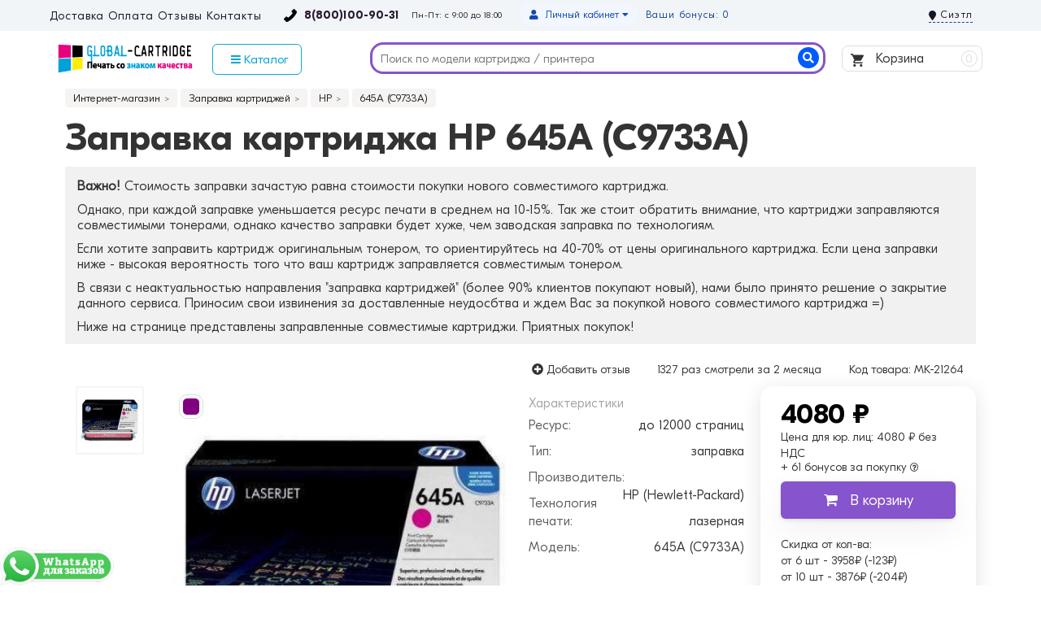

--- FILE ---
content_type: text/html; charset=utf-8
request_url: https://global-cartridge.ru/zapravka-hp-c9733a
body_size: 24113
content:
<!DOCTYPE html>
<html dir="ltr" lang="ru">
<head>
<title>Заправка картриджа HP 645A (C9733A) в Москве по низкой цене с доставкой на дом и офис</title>
<meta charset="UTF-8" />
<meta name="viewport" content="width=device-width, initial-scale=1" />
<meta http-equiv="X-UA-Compatible" content="IE=edge" />
<base href="https://global-cartridge.ru/" />
<meta name="description" content="Заправка картриджа HP 645A (C9733A) по низкой цене в Москве | заправить 645A (C9733A) для принтера дома и в офисе. 8(800)100-90-31" />
<meta name="keywords" content="" />
<meta property="og:title" content="Заправка картриджа HP 645A (C9733A) в Москве по низкой цене с доставкой на дом и офис" />
<meta property="og:type" content="website" />
<meta property="og:url" content="https://global-cartridge.ru/zapravka-hp-c9733a" />
<meta property="og:image" content="https://global-cartridge.ru/image/cachecatalog/pcartridge/3017-450x450.jpg" />
<meta property="og:site_name" content="GlobalCartridge" />
<link href="https://global-cartridge.ru/zapravka-hp-c9733a" rel="canonical" />
<link href="https://global-cartridge.ru/image/catalog/favicon.png" rel="icon" />

<link rel="preload" href="/catalog/view/javascript/bootstrap/css/bootstrap.min.css?v=2.8.0.10" as="style" onload="this.onload=null;this.rel='stylesheet'">
<noscript><link rel="stylesheet" href="/catalog/view/javascript/bootstrap/css/bootstrap.min.css?v=2.8.0.10"></noscript>
<link rel="preload" href="/catalog/view/theme/unishop/stylesheet/stylesheet.css?v=2.8.0.83" as="style" onload="this.onload=null;this.rel='stylesheet'">
<noscript><link rel="stylesheet" href="/catalog/view/theme/unishop/stylesheet/stylesheet.css?v=2.8.0.83"></noscript>
<link rel="preload" href="/catalog/view/theme/unishop/stylesheet/font-awesome.min.css?v=2.8.0.6" as="style" onload="this.onload=null;this.rel='stylesheet'">
<noscript><link rel="stylesheet" href="/catalog/view/theme/unishop/stylesheet/font-awesome.min.css?v=2.8.0.6"></noscript>
<link rel="preload" href="/catalog/view/theme/unishop/stylesheet/elements_0.css?1619096131717" as="style" onload="this.onload=null;this.rel='stylesheet'">
<noscript><link rel="stylesheet" href="/catalog/view/theme/unishop/stylesheet/elements_0.css?1619096131717"></noscript>
<link rel="preload" href="/catalog/view/theme/unishop/stylesheet/stylesheet-media.css?v=2.8.0.83" as="style" onload="this.onload=null;this.rel='stylesheet'">
<noscript><link rel="stylesheet" href="/catalog/view/theme/unishop/stylesheet/stylesheet-media.css?v=2.8.0.83"></noscript>

	<link href="catalog/view/javascript/progroman/progroman.citymanager.css?v=8.3-0" type="text/css" rel="stylesheet" media="screen" />
	<link href="catalog/view/javascript/preorder/preorder.css" type="text/css" rel="stylesheet" media="screen" />
	<link href="catalog/view/javascript/jquery/magnific/magnific-popup.css" type="text/css" rel="stylesheet" media="screen" />
	<link href="catalog/view/javascript/jquery/datetimepicker/bootstrap-datetimepicker.min.css" type="text/css" rel="stylesheet" media="screen" />
	<link href="catalog/view/javascript/ex-reviews/dropzone/min/dropzone.min.css" type="text/css" rel="stylesheet" media="screen" />
	<link href="catalog/view/javascript/ex-reviews/owl-carousel/owl.carousel.css" type="text/css" rel="stylesheet" media="screen" />
	<link href="catalog/view/javascript/ex-reviews/extended_reviews.css?v=1.9" type="text/css" rel="stylesheet" media="screen" />
	<link href="catalog/view/theme/unishop/stylesheet/notification.css" type="text/css" rel="stylesheet" media="screen" />
	<link href="catalog/view/theme/default/stylesheet/sdek.css" type="text/css" rel="stylesheet" media="screen" />
<script>if(!localStorage.getItem('display')) {localStorage.setItem('display', 'grid');}</script>
<script src="catalog/view/javascript/jquery/jquery-2.1.1.min.js"></script>
<script src="catalog/view/javascript/bootstrap/js/bootstrap.min.js"></script>
<script src="catalog/view/theme/unishop/js/common.js"></script>

<script src="catalog/view/javascript/lazyload/jquery.lazyload.min.js" type="text/javascript"></script>
<script type="text/javascript">
$(document).ready(function() {
    $('img.lazy-load').lazyload({
        effect: "fadeIn",
        effectspeed: 100,
        threshold: 0,
        placeholder: "https://global-cartridge.ru//catalog/view/javascript/lazyload/lazy-load.png"
    });
});
</script>
	<script src="catalog/view/javascript/progroman/jquery.progroman.autocomplete.js?v=8.3-0"></script>
	<script src="catalog/view/javascript/progroman/jquery.progroman.citymanager.js?v=8.3-0"></script>
	<script src="catalog/view/javascript/preorder/inputmask/jquery.inputmask.bundle.min.js"></script>
	<script src="catalog/view/javascript/preorder/preorder.js"></script>
	<script src="catalog/view/javascript/jquery/magnific/jquery.magnific-popup.min.js"></script>
	<script src="catalog/view/javascript/jquery/datetimepicker/moment.js"></script>
	<script src="catalog/view/javascript/jquery/datetimepicker/locale/ru-ru.js"></script>
	<script src="catalog/view/javascript/jquery/datetimepicker/bootstrap-datetimepicker.min.js"></script>
	<script src="catalog/view/javascript/ex-reviews/dropzone/min/dropzone.min.js"></script>
	<script src="catalog/view/javascript/ex-reviews/dropzone/min/exif.min.js"></script>
	<script src="catalog/view/javascript/ex-reviews/owl-carousel/owl.carousel.min.js"></script>
	<script src="catalog/view/javascript/jquery/owl-carousel/owl.carousel.min.js"></script>
	<script src="//api-maps.yandex.ru/2.1/?lang=ru_RU&ns=cdekymap"></script>
	<script src="catalog/view/javascript/sdek.js"></script>
	


	

                            
</head>
<body class="product-product-21264">
<div class="top-nav-bg">
<div class="container top-nav">

<!--<div class="infomation-top">
<div class="message-box" style="
    background: #ffee02;
    color: #000;
    padding: 7px;
    margin-top: -10px;
    margin-bottom: 15px;
    font-size: 16px;
    border-radius: 6px;
    text-align: center;
">Уважаемые покупатели, наблюдается сбой в работе телефонии. Ведутся восстановительные работы. Приносим свои извинения. <br />Все вопросы просьба писать на почту info@global-cartridge.ru</div>
</div>-->

<div class="left-side">
<ul>
<li><a href="https://global-cartridge.ru/delivery">Доставка</a></li>
<li><a href="https://global-cartridge.ru/oplata">Оплата</a></li>
<li><a href="https://global-cartridge.ru/allreviewspage/">Отзывы</a></li>
<li><a href="https://global-cartridge.ru/contact">Контакты</a></li>
</ul>

<div class="phone">
<span><a href="tel:88001009031">8(800)100-90-31</a></span>
<div class="time-block">
<div class="time-clock"><span>Пн-Пт: с 9:00 до 18:00</span></div>
</div>
</div>

</div>

<div class="right-side">
<a href="tel:+74991139384"><div class="phone-mobile"></div></a>
<div id="mail"><a href="mailto:info@global-cartridge.ru">info@global-cartridge.ru</a></div>

<div id="account" class="btn-group">

Ваши бонусы: 0
<button class="btn btn-link dropdown-toggle" data-toggle="dropdown">
	<i class="fa fa-user"></i> 
	<span>Личный кабинет</span> 
	<i class="fa fa-caret-down"></i>
</button>
        <ul class="dropdown-menu dropdown-menu-right">
                        <li><a onclick="register();" >Регистрация</a></li>
            <li><a onclick="login();">Войти</a></li>
                    </ul>
</div>
	
	
<div class="prmn-cmngr"><div class="prmn-cmngr__content">
  <div class="prmn-cmngr__title">
    <span class="prmn-cmngr__title-text">
          </span>
    <a class="prmn-cmngr__city">
      <span class="glyphicon glyphicon-map-marker fa fa-map-marker"></span>
      <span class="prmn-cmngr__city-name">Сиэтл</span>
    </a>
  </div>
  </div></div>

</div>

</div>
</div>



<header>
	<div class="container">
<div class="row">


<!--лого-->
	<div class="col-lg-2 col-md-2 col-sm-2 col-xs-12">
	
	<div id="logo">
		<a href="https://global-cartridge.ru/"><img src="/image/catalog/logo-glob-new.png" title="GlobalCartridge" alt="GlobalCartridge" class="img-responsive" /></a>
		<!--noindex--><a href="https://global-cartridge.ru/"><div class="logo-mobile"><img src="/image/catalog/icon/home-mobile-logo.png"> Global-Cartridge - печать <span>без полос</span> с 2008 года!</div></a><!--/noindex-->
</div>
	</div>
<!--лого end-->	

<!--каталог -->
<div class="col-lg-2 col-md-2 col-sm-3 col-xs-6">
<nav id="menu" class="menu2 navbar">
<div class="collapse navbar-collapse navbar-ex1-collapse">
<ul class="nav navbar-nav">

<li class="has-children"><a class="catalog-menu" style="background: #fff;color: #00a1d8;border-radius: 6px;"><i class="fa fa-navicon"></i> Каталог</a>
<div class="dropdown-menu column-1 basic-menu" style="margin-left: -46px;">
<ul class="list-unstyled">

<li>
<a href="https://global-cartridge.ru/lazernye-kartridzhi/"><span>Картриджи для лазерных принтеров</span></a>
<span class="dropdown-toggle visible-xs"><i class="fa fa-plus" aria-hidden="true"></i><i class="fa fa-minus" aria-hidden="true"></i></span>
<div class="dropdown-menu">
<ul>
<li><a href="https://global-cartridge.ru/brother1/">Brother</a></li>
<li><a href="https://global-cartridge.ru/canon/">Canon</a></li>
<li><a href="https://global-cartridge.ru/epson/">Epson</a></li>
<li><a href="https://global-cartridge.ru/hp/">HP</a></li>
<li><a href="https://global-cartridge.ru/kyocera/">Kyocera Mita</a></li>
<li><a href="https://global-cartridge.ru/lexmark/">Lexmark</a></li>
<li><a href="https://global-cartridge.ru/panasonic/">Panasonic</a></li>
<li><a href="https://global-cartridge.ru/samsung/">Samsung</a></li>
<li><a href="https://global-cartridge.ru/xerox/">Xerox</a></li>
<li><a href="https://global-cartridge.ru/konica-minolta/">Konica Minolta</a></li>
<li><a href="https://global-cartridge.ru/pantum/">Pantum</a></li>
<li><a href="https://global-cartridge.ru/oki/">Oki</a></li>
<li><a href="https://global-cartridge.ru/ricoh/">Ricoh</a></li>
<li><a href="https://global-cartridge.ru/sharp/">Sharp</a></li>
<li><a href="https://global-cartridge.ru/toshiba/">Toshiba</a></li>
</ul>
</div>
</li>

<li><a href="https://global-cartridge.ru/strujnye-kartridzhi/"><span>Картриджи для струйных принтеров</span></a>
<span class="dropdown-toggle visible-xs"><i class="fa fa-plus" aria-hidden="true"></i><i class="fa fa-minus" aria-hidden="true"></i></span>
<div class="dropdown-menu">
<ul>
<li><a href="https://global-cartridge.ru/brother-st/">Brother</a></li>
<li><a href="https://global-cartridge.ru/canon-st/">Canon</a></li>
<li><a href="https://global-cartridge.ru/epson-st/">Epson</a></li>
<li><a href="https://global-cartridge.ru/hp-st/">HP (Hewlett-Packard)</a></li>
<li><a href="https://global-cartridge.ru/lexmark-st/">Lexmark</a></li>
</ul>
</div>
</li>

<li><a href="https://global-cartridge.ru/katalog-kartridges/"><span>Каталог расходных материалов</span></a>
<span class="dropdown-toggle visible-xs"><i class="fa fa-plus" aria-hidden="true"></i><i class="fa fa-minus" aria-hidden="true"></i></span>
<div class="dropdown-menu">
<ul>
<li><a href="https://global-cartridge.ru/original-all/">Оригинальные</a></li>
<li><a href="https://global-cartridge.ru/compatible-all/">Аналоги</a>
<div class="dropdown-menu">
<ul>
<li><a href="https://global-cartridge.ru/colouring">Colouring</a></li>
<li><a href="https://global-cartridge.ru/galaprint">Gala Print</a></li>
<li><a href="https://global-cartridge.ru/nvprint">Nv Print</a></li>
<li><a href="https://global-cartridge.ru/profiline">Profi Line</a></li>
</ul>
</div>
</li>
</ul>
</div>
</li>

<li><a href="https://global-cartridge.ru/printer/"><span>Картриджи для принтеров и МФУ</span></a>
<div class="dropdown-menu">
<ul>
<li><a href="https://global-cartridge.ru/lazer-printers/">Лазерные</a></li>
<li><a href="https://global-cartridge.ru/strujnye-printers/">Струйные</a></li>
</ul>
</div>
</li>

<li><a href="https://global-cartridge.ru/zapravka/"><span>Заправка</span></a></li>
<li><a href="https://global-cartridge.ru/bumaga-plenka/"><span>Бумага и пленка для печати (фотобумага)</span></a></li>
<li><a href="https://global-cartridge.ru/search/?search=фотобарабан&description=true"><span>Фотобарабаны</span></a></li>

</ul>
</div>

</li>

</ul>
</div>

</nav>
</div>
<!--каталог end -->


<!--поиск--><div id="div_search" class="col-lg-6 col-md-6 col-sm-4 col-xs-12"><div id="search" class="search_form input-group se">
	<input type="hidden" name="filter_category_id" value="">	
	<input type="text" name="search" value="" placeholder="Поиск по модели картриджа / принтера" class="input-lg" autocomplete="off">
	<span class="input-group-btn">
		<button type="button" class="search"><i class="fa fa-search"></i><span class="none">Найти</span></button>
	</span>
</div>
<div id="search_phrase" class="hidden-xs hidden-sm">
	</div></div><!--поиск end-->
<script>$('#div_search > *').clone().appendTo('#div_search2');</script>

<!--корзина-->
<div class="col-lg-2 col-md-2 col-sm-3 col-xs-6">
<div id="cart" class="btn-group pull-right ">
	<button type="button" data-toggle="dropdown" data-loading-text="Загрузка..." class="btn dropdown-toggle"><img src="/image/catalog/cart.svg"> Корзина <span id="cart-total">0</span></button>
	<ul class="dropdown-menu pull-right">
					<li style="padding-top:0;border-top:none">
				<p class="text-center">Ваша корзина пуста!<br /> Но вы всегда можете ее наполнить товарами и оформить заказ.</p>
			</li>
			</ul>
<script>
function p_array() {
}

function replace_button(product_id, options){
	$('.'+product_id).html('<i class="fa fa-shopping-cart"></i> <span>В корзину +1</span>').addClass('in_cart');
}
function return_button(product_id) {
	$('.'+product_id).html('<i class="fa fa-shopping-cart"></i> <span>В корзину</span>').removeClass('in_cart');
}

$(document).ready(function() {
	p_array();
});
</script>
</div></div>
<!--корзина end-->	

</div>
	</div>

</header>


<div id="main_content"><div class="product-all">
<div class="container">


	<ul class="breadcrumb">
														<li itemscope itemtype="https://data-vocabulary.org/Breadcrumb"><a href="https://global-cartridge.ru/" itemprop="url"><span itemprop="title">Интернет-магазин</span></a></li>
																					<li itemscope itemtype="https://data-vocabulary.org/Breadcrumb"><a href="https://global-cartridge.ru/zapravka/" itemprop="url"><span itemprop="title">Заправка картриджей</span></a></li>
																					<li itemscope itemtype="https://data-vocabulary.org/Breadcrumb"><a href="https://global-cartridge.ru/zapravka-hp/" itemprop="url"><span itemprop="title">HP</span></a></li>
																<li itemscope itemtype="https://data-vocabulary.org/Breadcrumb"><span itemprop="title">645A (C9733A)</span></li>
	</ul>
	<div class="row1">
							<div id="content" class="col-xs-12">


<h1>

				
			
Заправка картриджа HP 645A (C9733A)</h1>

<!--noindex--><div class="info-zapravka"><p><b>Важно!</b> Стоимость заправки зачастую равна стоимости покупки нового совместимого картриджа.</p>
<p>Однако, при каждой заправке уменьшается ресурс печати в среднем на 10-15%. Так же стоит обратить внимание, что картриджи заправляются совместимыми тонерами, однако качество заправки будет хуже, чем заводская заправка по технологиям.</p>
<p>Если хотите заправить картридж оригинальным тонером, то ориентируйтесь на 40-70% от цены оригинального картриджа. Если цена заправки ниже - высокая вероятность того что ваш картридж заправляется совместимым тонером.</p>
<p></p>
<p>В связи с неактуальностью направления "заправка картриджей" (более 90% клиентов покупают новый), нами было принято решение о закрытие данного сервиса. Приносим свои извинения за доставленные неудосбтва и ждем Вас за покупкой нового совместимого картриджа =)</p>
<p>Ниже на странице представлены заправленные совместимые картриджи. Приятных покупок!</p>
</div><!--/noindex-->



<div class="top-tovar ">

<div class="product-rating"><a href="" onclick="$('a[href=\'#tab-review\']').trigger('click'); scroll_to('#tab-review'); return false;"><span><i data-toggle="tooltip" title="Добавить отзыв" class="fa fa-plus-circle" aria-hidden="true"></i> Добавить отзыв</span></a></div>

<button type="button" data-toggle="tooltip" class="none wishlist btn btn-default" title="В закладки" onclick="wishlist.add('21264');"><i class="fa fa-heart"></i> <span>В избранное</span></button>
<button type="button" data-toggle="tooltip" class="none compare btn btn-default" title="В сравнение" onclick="compare.add('21264');"><i class="fa fa-exchange"></i> <span>Сравнение</span></button>
<div class="buy"><span>1327 раз</span> смотрели за 2 месяца</div>
<div class="buy">Код товара: <span>MK-21264</span></div>

</div>

<div id="product" class="row product-block ">

<div class="col-lg-6 col-md-4 col-sm-4 col-xs-6 image-tovar " itemscope itemtype="https://schema.org/ImageObject"><!-- ФОТО -->

<ul class="thumbnails">
<li>
<a class="thumbnail" href="https://global-cartridge.ru/image/cachecatalog/pcartridge/3017-800x800.jpg" title="Заправка картриджа HP 645A (C9733A)" data-key="0">
<img src="https://global-cartridge.ru/image/cachecatalog/pcartridge/3017-450x450.jpg"  data-zoom-image="https://global-cartridge.ru/image/cachecatalog/pcartridge/3017-800x800.jpg" title="Заправка картриджа HP 645A (C9733A)" alt="Заправка картриджа HP 645A (C9733A)" />
</a>
										
<!-- ЦВЕТ -->

                            
<div class="option row">

<div class="form-group col-xs-12 ">
<div id="input-option4928">
<div class="radio">
	<label class="input">
<span class="img">
	<img src="https://global-cartridge.ru/image/cachecatalog/color/purple-40x40.png" data-toggle="tooltip" alt="пурпурный" title="пурпурный" class="img-thumbnail" />
</span>
	</label>
</div>
</div>
</div>



</div>
<!-- ЦВЕТ END -->
<meta itemprop="name" content="645A (C9733A)">
<meta itemprop="description" content="Заправка картриджа HP 645A (C9733A)">
</li>


<li id="additional-img" class="additional row">
<div class="col-xs-4 col-sm-4 col-lg-12"><a class="thumbnail selected" href="https://global-cartridge.ru/image/cachecatalog/pcartridge/3017-800x800.jpg" title="Заправка картриджа HP 645A (C9733A)" data-image="https://global-cartridge.ru/image/cachecatalog/pcartridge/3017-450x450.jpg" data-zoom-image="https://global-cartridge.ru/image/cachecatalog/pcartridge/3017-800x800.jpg" data-key="0">
<img src="https://global-cartridge.ru/image/cachecatalog/pcartridge/3017-74x74.jpg" title="Заправка картриджа HP 645A (C9733A)" alt="Заправка картриджа HP 645A (C9733A)" class="img-responsive" />
</a>
</div></li>

</ul>



</div><!-- ФОТО END -->
				
<div class="specifical col-lg-3 col-md-4 col-sm-4 col-xs-12 "><!-- Атрибуты -->









<div class="property">
<div class="name">Характеристики</div>

<div class="parametr">



<div class="parametr_item">Ресурс: <span>до 12000 страниц</span></div>

<div class="parametr_item">Тип: <span>заправка</span></div>

<div class="parametr_item">Производитель: <span>HP (Hewlett-Packard)</span></div>

<div class="parametr_item">Технология печати: <span>лазерная</span></div>


			

<div class="parametr_item">Модель: <span>645A (C9733A)</span></div>

 
</div>

</div>	
											
</div><!-- Атрибуты END -->
					
<div class="col-lg-3 col-md-4 col-sm-4 col-xs-6 price-tovar "><!-- Корзина -->	
<!-- Price-->										
<div class="price ">

<div class="price_call"><span style="display: none;">Цена:</span> 



<span class="price2">4080 ₽</span>

<div class="price_ur">
Цена для юр. лиц: <span class="price_sale_ur">4080 ₽ без НДС</span>
</div>


<!--noindex-->
<div class="mobile-price">
<span class="price_sale">4080 ₽</span>
</div>
<!--/noindex-->

<div class="reward-product">+ 61 бонусов  за покупку <i class="fa fa-question-circle-o" data-toggle="tooltip" title="Застрируйтесь на сайте для получения бонусов"></i></div> 


 


<div class="form-group quantity">
<div class="none">
<input type="hidden" name="product_id" value="21264" />
<span class="left">
<i class="fa fa-minus btn btn-default" onclick="quantity(this, '1', '-');"></i>
</span>
<input type="text" name="quantity" value="1" size="2" id="input-quantity" class="form-control" />
<span class="right">
<i class="fa fa-plus btn btn-default" onclick="quantity(this, '1', '+');"></i>
</span>
</div>

<button type="button" id="button-cart" data-loading-text="Загрузка..." class="add_to_cart button btn btn-lg  21264"><i class="fa fa-shopping-cart"></i><span>В корзину</span></button>

</div>


<div class="bonus-price">
<div class="title-bonus-price">Скидка от кол-ва:</div>
<div><span class="stoke-bonus">от 6 шт</span> - <span class="price-bonus">3958₽ (-123₽)</span></div>
<div><span class="stoke-bonus">от 10 шт</span> - <span class="price-bonus">3876₽ (-204₽)</span></div>
<div><span class="stoke-bonus">от 20 шт</span> - <span class="price-bonus">3795₽ (-286₽)</span></div>
<div><span class="stoke-bonus">от 30 шт</span> - <span class="price-bonus">3672₽ (-408₽)</span></div>
<div><span class="stoke-bonus">от 100 шт</span> - <span class="price-bonus">3468₽ (-612₽)</span></div>
<div><span class="stoke-bonus">от 200 шт</span> - <span class="price-bonus">запросить КП</span></div>
</div>



	
<div class="wrap_price">Выезд мастера на дом или офис: <span>бесплатно</span></div>
<div class="wrap_price">Принесу сам в мастерскую: <span>скидка 20% на заправку</span></div>

<!---->


<button type="button" class="quick_order button btn btn-default btn-lg" data-toggle="modal" data-target="#form70Modal"><span>Купить в 1 клик</span></button> 

<div class="organization">
<div class="name-organ">Для организаций:</div> 
<button type="button" class="quick_order button btn btn-default btn-lg" data-toggle="modal" data-target="#form42Modal">Выставить счет</button>
</div>

</div>
<!-- Price and-->

</div>
</div><!-- Корзина END -->
<!--Товар end-->








	

	

<div class="rating-tovar col-lg-9 col-md-8 col-sm-8 col-xs-12">
<div id="tab-review"></div>
</div>

<div class="triger col-lg-9 col-md-8 col-sm-8 col-xs-12">
<div class="block col-sm-4 col-xs-12"><i class="fa fa-cogs"></i> Не требует перепрошивки принтера или МФУ</div>
<div class="block col-sm-4 col-xs-12"><i class="fa fa-refresh"></i> Не подошел картридж?<br> Замена или возврат</div>
<div class="block col-sm-4 col-xs-12"><i class="fa fa-check-square-o"></i> Проверка совместимости с вашим устройством</div>
</div>

<table class="table col-lg-9 col-md-8 col-sm-8 col-xs-12">
<tbody>
<tr>
<td class="col-md-3 print">Подходит для принтеров</td>
<td class="print prints">
<div class="printers-relat col-md-4 col-xs-6"><a href="https://global-cartridge.ru/hp-color-laserjet-5500" title="Картриджи для принтера HP Color LaserJet 5500">
HP Color LaserJet 5500</a> </div>
<div class="printers-relat col-md-4 col-xs-6"><a href="https://global-cartridge.ru/hp-color-laserjet-pro-5500dn" title="Картриджи для принтера HP Color LaserJet 5500dn">
HP Color LaserJet 5500dn</a> </div>
<div class="printers-relat col-md-4 col-xs-6"><a href="https://global-cartridge.ru/hp-color-laserjet-5500dtn" title="Картриджи для принтера HP Color LaserJet 5500dtn">
HP Color LaserJet 5500dtn</a> </div>
<div class="printers-relat col-md-4 col-xs-6"><a href="https://global-cartridge.ru/hp-color-laserjet-5500n" title="Картриджи для принтера HP Color LaserJet 5500n">
HP Color LaserJet 5500n</a> </div>
<div class="printers-relat col-md-4 col-xs-6"><a href="https://global-cartridge.ru/hp-color-laserjet-pro-5550" title="Картриджи для принтера HP Color LaserJet 5550">
HP Color LaserJet 5550</a> </div>
<div class="printers-relat col-md-4 col-xs-6"><a href="https://global-cartridge.ru/hp-color-laserjet-5550dn" title="Картриджи для принтера HP Color LaserJet 5550dn">
HP Color LaserJet 5550dn</a> </div>
<div class="printers-relat col-md-4 col-xs-6"><a href="https://global-cartridge.ru/hp-color-laserjet-5550dtn" title="Картриджи для принтера HP Color LaserJet 5550dtn">
HP Color LaserJet 5550dtn</a> </div>
<div class="printers-relat col-md-4 col-xs-6"><a href="https://global-cartridge.ru/hp-color-laserjet-pro-5550hdn" title="Картриджи для принтера HP Color LaserJet 5550hdn">
HP Color LaserJet 5550hdn</a> </div>
<div class="printers-relat col-md-4 col-xs-6"><a href="https://global-cartridge.ru/hp-color-laserjet-5550n" title="Картриджи для принтера HP Color LaserJet 5550n">
HP Color LaserJet 5550n</a> </div>
</td>
</tr>


</tbody>
</table>

	
<div class="releted col-lg-9 col-md-8 col-sm-8 col-xs-12">
<a id="compatible"></a>
<div class="heading"><span>Не только заправляем, но и продаем!</span></div><div class="block-tab compatible"><!-- АНАЛОГИ -->


<div class="compat">
<div class="product_carousel">
<div class="products product_similar_related ">







<div class="product-layout-1  col-md-3 col-sm-4 col-xs-6 stock-prod profi">

<!--noindex-->
<!--/noindex--> 


<div class="product-thumb transition">
<div class="image">
<a href="https://global-cartridge.ru/hp-c9730a-d">
<img src="https://global-cartridge.ru/image/cachecatalog/dbpics/13757-300x300.JPG"   alt="Картридж ProfiLine C9730A (645A) совместимый" title="Картридж ProfiLine C9730A (645A) совместимый" class="img-responsive" />
</a>


</div>


<div class="product-name">



<div class="favorite-price">

<div class="price-sale2"><span class="old_price_sale_proc">- 1,932 ₽</span></div>
<div class="price-wp"><span class="price_sale">6440 ₽</span> <!--noindex--><div class="reward-product">+ 97Б <i class="fa fa-question-circle-o" data-toggle="tooltip" title="Зарегистрируйтесь на сайте для получения бонусов"></i></div> <!--/noindex--></div>
<div class="new_price"><span class="old_price_sale">8372 ₽</span></div>
	

</div>





<div class="caption">
<a href="https://global-cartridge.ru/hp-c9730a-d" title="Картридж ProfiLine C9730A (645A) совместимый">
Картридж ProfiLine C9730A (645A) совместимый</a>

<!--noindex--><div class="rating">
<span class="fa fa-stack"><i class="fa fa-star fa-stack-1x"></i><i class="fa fa-star-o fa-stack-1x"></i></span>
<span class="fa fa-stack"><i class="fa fa-star fa-stack-1x"></i><i class="fa fa-star-o fa-stack-1x"></i></span>
<span class="fa fa-stack"><i class="fa fa-star fa-stack-1x"></i><i class="fa fa-star-o fa-stack-1x"></i></span>
<span class="fa fa-stack"><i class="fa fa-star fa-stack-1x"></i><i class="fa fa-star-o fa-stack-1x"></i></span>
<span class="fa fa-stack"><i class="fa fa-star fa-stack-1x"></i><i class="fa fa-star-o fa-stack-1x"></i></span>
 
<span data-toggle="tooltip" title="Количество отзывов" lass="rating-all" class="rating-text">4</span>
</div><!--/noindex-->


<!--noindex-->
<div class="mini-attr">     
    <span>13000 страниц</span>
        </div>
<!--/noindex-->
						
</div>

<!--noindex-->
<div class="stock_status_id">
<span  class="green" style="color: #999;">В наличии 50 шт.</span>

<div class="polosa-stock"><span style="width:50%"></span></div>
</div>
<!--/noindex-->

<div class="cart_bott">
<a class="add_to_cart button btn btn-lg" type="button" onclick="cart.add('4806', $(this).parent().find('#quantity').val() );" data-toggle="tooltip" title="В корзину"><span class="kupit">Купить</span></a></div>

					

</div>

<div class="specific">
<div><!-- ЦВЕТ -->
<!-- Код опции, можно взять из product.tpl. Например для Select -->
<div class="form-group col-xs-12 ">
<div id="input-option1644">
<label class="input">
<span class="img">
<img src="https://global-cartridge.ru/image/cachecatalog/color/black-300x300.png" data-toggle="tooltip" alt="черный" title="черный" />
</span>
</label>
</div>
</div>
<!-- Конец кода опции Select -->
<!-- Код опции, можно взять из product.tpl. Например для Select -->
<!-- Конец кода опции Select -->
 
<!-- ЦВЕТ END -->
</div>
</div>

 

</div>
</div>		



<div class="product-layout-1  col-md-3 col-sm-4 col-xs-6 stock-prod profi">

<!--noindex-->
<!--/noindex--> 


<div class="product-thumb transition">
<div class="image">
<a href="https://global-cartridge.ru/hp-c9731a-d">
<img src="https://global-cartridge.ru/image/cachecatalog/dbpics/13759-300x300.JPG"   alt="Картридж ProfiLine C9731A (645A) совместимый" title="Картридж ProfiLine C9731A (645A) совместимый" class="img-responsive" />
</a>


</div>


<div class="product-name">



<div class="favorite-price">

<div class="price-sale2"><span class="old_price_sale_proc">- 1,939 ₽</span></div>
<div class="price-wp"><span class="price_sale">6464 ₽</span> <!--noindex--><div class="reward-product">+ 97Б <i class="fa fa-question-circle-o" data-toggle="tooltip" title="Зарегистрируйтесь на сайте для получения бонусов"></i></div> <!--/noindex--></div>
<div class="new_price"><span class="old_price_sale">8403 ₽</span></div>
	

</div>





<div class="caption">
<a href="https://global-cartridge.ru/hp-c9731a-d" title="Картридж ProfiLine C9731A (645A) совместимый">
Картридж ProfiLine C9731A (645A) совместимый</a>

<!--noindex--><div class="rating">
<span class="fa fa-stack"><i class="fa fa-star fa-stack-1x"></i><i class="fa fa-star-o fa-stack-1x"></i></span>
<span class="fa fa-stack"><i class="fa fa-star fa-stack-1x"></i><i class="fa fa-star-o fa-stack-1x"></i></span>
<span class="fa fa-stack"><i class="fa fa-star fa-stack-1x"></i><i class="fa fa-star-o fa-stack-1x"></i></span>
<span class="fa fa-stack"><i class="fa fa-star fa-stack-1x"></i><i class="fa fa-star-o fa-stack-1x"></i></span>
<span class="fa fa-stack"><i class="fa fa-star fa-stack-1x"></i><i class="fa fa-star-o fa-stack-1x"></i></span>
 
<span data-toggle="tooltip" title="Количество отзывов" lass="rating-all" class="rating-text">16</span>
</div><!--/noindex-->


<!--noindex-->
<div class="mini-attr">     
    <span>12000 страниц</span>
        </div>
<!--/noindex-->
						
</div>

<!--noindex-->
<div class="stock_status_id">
<span  class="green" style="color: #999;">В наличии 25 шт.</span>

<div class="polosa-stock"><span style="width:25%"></span></div>
</div>
<!--/noindex-->

<div class="cart_bott">
<a class="add_to_cart button btn btn-lg" type="button" onclick="cart.add('4811', $(this).parent().find('#quantity').val() );" data-toggle="tooltip" title="В корзину"><span class="kupit">Купить</span></a></div>

					

</div>

<div class="specific">
<div><!-- ЦВЕТ -->
<!-- Код опции, можно взять из product.tpl. Например для Select -->
<div class="form-group col-xs-12 ">
<div id="input-option1649">
<label class="input">
<span class="img">
<img src="https://global-cartridge.ru/image/cachecatalog/color/blue-300x300.png" data-toggle="tooltip" alt="синий" title="синий" />
</span>
</label>
</div>
</div>
<!-- Конец кода опции Select -->
<!-- Код опции, можно взять из product.tpl. Например для Select -->
<!-- Конец кода опции Select -->
 
<!-- ЦВЕТ END -->
</div>
</div>

 

</div>
</div>		



<div class="product-layout-1  col-md-3 col-sm-4 col-xs-6 stock-prod profi">

<!--noindex-->
<!--/noindex--> 


<div class="product-thumb transition">
<div class="image">
<a href="https://global-cartridge.ru/hp-c9733a-d">
<img src="https://global-cartridge.ru/image/cachecatalog/dbpics/11989-300x300.JPG"   alt="Картридж ProfiLine C9733A (645A) совместимый" title="Картридж ProfiLine C9733A (645A) совместимый" class="img-responsive" />
</a>


</div>


<div class="product-name">



<div class="favorite-price">

<div class="price-sale2"><span class="old_price_sale_proc">- 1,939 ₽</span></div>
<div class="price-wp"><span class="price_sale">6464 ₽</span> <!--noindex--><div class="reward-product">+ 97Б <i class="fa fa-question-circle-o" data-toggle="tooltip" title="Зарегистрируйтесь на сайте для получения бонусов"></i></div> <!--/noindex--></div>
<div class="new_price"><span class="old_price_sale">8403 ₽</span></div>
	

</div>





<div class="caption">
<a href="https://global-cartridge.ru/hp-c9733a-d" title="Картридж ProfiLine C9733A (645A) совместимый">
Картридж ProfiLine C9733A (645A) совместимый</a>

<!--noindex--><div class="rating">
<span class="fa fa-stack"><i class="fa fa-star fa-stack-1x"></i><i class="fa fa-star-o fa-stack-1x"></i></span>
<span class="fa fa-stack"><i class="fa fa-star fa-stack-1x"></i><i class="fa fa-star-o fa-stack-1x"></i></span>
<span class="fa fa-stack"><i class="fa fa-star fa-stack-1x"></i><i class="fa fa-star-o fa-stack-1x"></i></span>
<span class="fa fa-stack"><i class="fa fa-star fa-stack-1x"></i><i class="fa fa-star-o fa-stack-1x"></i></span>
<span class="fa fa-stack"><i class="fa fa-star fa-stack-1x"></i><i class="fa fa-star-o fa-stack-1x"></i></span>
 
<span data-toggle="tooltip" title="Количество отзывов" lass="rating-all" class="rating-text">3</span>
</div><!--/noindex-->


<!--noindex-->
<div class="mini-attr">     
    <span>12000 страниц</span>
        </div>
<!--/noindex-->
						
</div>

<!--noindex-->
<div class="stock_status_id">
<span  class="green" style="color: #999;">В наличии 24 шт.</span>

<div class="polosa-stock"><span style="width:24%"></span></div>
</div>
<!--/noindex-->

<div class="cart_bott">
<a class="add_to_cart button btn btn-lg" type="button" onclick="cart.add('4821', $(this).parent().find('#quantity').val() );" data-toggle="tooltip" title="В корзину"><span class="kupit">Купить</span></a></div>

					

</div>

<div class="specific">
<div><!-- ЦВЕТ -->
<!-- Код опции, можно взять из product.tpl. Например для Select -->
<div class="form-group col-xs-12 ">
<div id="input-option1659">
<label class="input">
<span class="img">
<img src="https://global-cartridge.ru/image/cachecatalog/color/purple-300x300.png" data-toggle="tooltip" alt="пурпурный" title="пурпурный" />
</span>
</label>
</div>
</div>
<!-- Конец кода опции Select -->
<!-- Код опции, можно взять из product.tpl. Например для Select -->
<!-- Конец кода опции Select -->
 
<!-- ЦВЕТ END -->
</div>
</div>

 

</div>
</div>		



<div class="product-layout-1  col-md-3 col-sm-4 col-xs-6 stock-prod profi">

<!--noindex-->
<!--/noindex--> 


<div class="product-thumb transition">
<div class="image">
<a href="https://global-cartridge.ru/hp-c9732a-d">
<img src="https://global-cartridge.ru/image/cachecatalog/dbpics/13170-300x300.JPG"   alt="Картридж ProfiLine C9732A (645A) совместимый" title="Картридж ProfiLine C9732A (645A) совместимый" class="img-responsive" />
</a>


</div>


<div class="product-name">



<div class="favorite-price">

<div class="price-sale2"><span class="old_price_sale_proc">- 1,939 ₽</span></div>
<div class="price-wp"><span class="price_sale">6464 ₽</span> <!--noindex--><div class="reward-product">+ 97Б <i class="fa fa-question-circle-o" data-toggle="tooltip" title="Зарегистрируйтесь на сайте для получения бонусов"></i></div> <!--/noindex--></div>
<div class="new_price"><span class="old_price_sale">8403 ₽</span></div>
	

</div>





<div class="caption">
<a href="https://global-cartridge.ru/hp-c9732a-d" title="Картридж ProfiLine C9732A (645A) совместимый">
Картридж ProfiLine C9732A (645A) совместимый</a>

<!--noindex--><div class="rating">
<span class="fa fa-stack"><i class="fa fa-star fa-stack-1x"></i><i class="fa fa-star-o fa-stack-1x"></i></span>
<span class="fa fa-stack"><i class="fa fa-star fa-stack-1x"></i><i class="fa fa-star-o fa-stack-1x"></i></span>
<span class="fa fa-stack"><i class="fa fa-star fa-stack-1x"></i><i class="fa fa-star-o fa-stack-1x"></i></span>
<span class="fa fa-stack"><i class="fa fa-star fa-stack-1x"></i><i class="fa fa-star-o fa-stack-1x"></i></span>
<span class="fa fa-stack"><i class="fa fa-star fa-stack-1x"></i><i class="fa fa-star-o fa-stack-1x"></i></span>
 
<span data-toggle="tooltip" title="Количество отзывов" lass="rating-all" class="rating-text">3</span>
</div><!--/noindex-->


<!--noindex-->
<div class="mini-attr">     
    <span>12000 страниц</span>
        </div>
<!--/noindex-->
						
</div>

<!--noindex-->
<div class="stock_status_id">
<span  class="green" style="color: #999;">В наличии 15 шт.</span>

<div class="polosa-stock"><span style="width:15%"></span></div>
</div>
<!--/noindex-->

<div class="cart_bott">
<a class="add_to_cart button btn btn-lg" type="button" onclick="cart.add('4816', $(this).parent().find('#quantity').val() );" data-toggle="tooltip" title="В корзину"><span class="kupit">Купить</span></a></div>

					

</div>

<div class="specific">
<div><!-- ЦВЕТ -->
<!-- Код опции, можно взять из product.tpl. Например для Select -->
<div class="form-group col-xs-12 ">
<div id="input-option1654">
<label class="input">
<span class="img">
<img src="https://global-cartridge.ru/image/cachecatalog/color/amber-300x300.png" data-toggle="tooltip" alt="желтый" title="желтый" />
</span>
</label>
</div>
</div>
<!-- Конец кода опции Select -->
<!-- Код опции, можно взять из product.tpl. Например для Select -->
<!-- Конец кода опции Select -->
 
<!-- ЦВЕТ END -->
</div>
</div>

 

</div>
</div>		





















<div class="product-layout-1  col-md-3 col-sm-4 col-xs-6 gala">

<!--noindex-->
<!--/noindex--> 


<div class="product-thumb transition">
<div class="image">
<a href="https://global-cartridge.ru/hp-c9733a-a">
<img style="opacity: 0.4;" src="https://global-cartridge.ru/image/cachecatalog/pcartridge/3017-300x300.jpg"   alt="Картридж GalaPrint C9733A (645A) совместимый" title="Картридж GalaPrint C9733A (645A) совместимый" class="img-responsive" />
</a>


</div>


<div class="product-name">



<div class="favorite-price">

<span class="price2">4853 ₽</span> <!--noindex--><div class="reward-product">+ 73Б <i class="fa fa-question-circle-o" data-toggle="tooltip" title="Зарегистрируйтесь на сайте для получения бонусов"></i></div> <!--/noindex-->
	

</div>





<div class="caption">
<a href="https://global-cartridge.ru/hp-c9733a-a" title="Картридж GalaPrint C9733A (645A) совместимый">
Картридж GalaPrint C9733A (645A) совместимый</a>



<!--noindex-->
<div class="mini-attr">     
    <span>12000 страниц</span>
        </div>
<!--/noindex-->
						
</div>

<!--noindex-->
<div class="stock_status_id">
<span class="grey">Уточнить наличие</span>

<div class="polosa-stock"><span style="width:1%"></span></div>
</div>
<!--/noindex-->

<div class="cart_bott">
<a class="add_to_cart button btn btn-lg" type="button" onclick="cart.add('4824', $(this).parent().find('#quantity').val() );" data-toggle="tooltip" title="В корзину"><span class="kupit">Купить</span></a></div>

					

</div>

<div class="specific">
<div><!-- ЦВЕТ -->
<!-- Код опции, можно взять из product.tpl. Например для Select -->
<div class="form-group col-xs-12 ">
<div id="input-option1662">
<label class="input">
<span class="img">
<img src="https://global-cartridge.ru/image/cachecatalog/color/purple-300x300.png" data-toggle="tooltip" alt="пурпурный" title="пурпурный" />
</span>
</label>
</div>
</div>
<!-- Конец кода опции Select -->
<!-- Код опции, можно взять из product.tpl. Например для Select -->
<!-- Конец кода опции Select -->
 
<!-- ЦВЕТ END -->
</div>
</div>

 

</div>
</div>		



<div class="product-layout-1  col-md-3 col-sm-4 col-xs-6 gala">

<!--noindex-->
<!--/noindex--> 


<div class="product-thumb transition">
<div class="image">
<a href="https://global-cartridge.ru/hp-c9732a-a">
<img style="opacity: 0.4;" src="https://global-cartridge.ru/image/cachecatalog/pcartridge/3016-300x300.jpg"   alt="Картридж GalaPrint C9732A (645A) совместимый" title="Картридж GalaPrint C9732A (645A) совместимый" class="img-responsive" />
</a>


</div>


<div class="product-name">



<div class="favorite-price">

<span class="price2">4853 ₽</span> <!--noindex--><div class="reward-product">+ 73Б <i class="fa fa-question-circle-o" data-toggle="tooltip" title="Зарегистрируйтесь на сайте для получения бонусов"></i></div> <!--/noindex-->
	

</div>





<div class="caption">
<a href="https://global-cartridge.ru/hp-c9732a-a" title="Картридж GalaPrint C9732A (645A) совместимый">
Картридж GalaPrint C9732A (645A) совместимый</a>



<!--noindex-->
<div class="mini-attr">     
    <span>12000 страниц</span>
        </div>
<!--/noindex-->
						
</div>

<!--noindex-->
<div class="stock_status_id">
<span class="grey">Уточнить наличие</span>

<div class="polosa-stock"><span style="width:1%"></span></div>
</div>
<!--/noindex-->

<div class="cart_bott">
<a class="add_to_cart button btn btn-lg" type="button" onclick="cart.add('4819', $(this).parent().find('#quantity').val() );" data-toggle="tooltip" title="В корзину"><span class="kupit">Купить</span></a></div>

					

</div>

<div class="specific">
<div><!-- ЦВЕТ -->
<!-- Код опции, можно взять из product.tpl. Например для Select -->
<div class="form-group col-xs-12 ">
<div id="input-option1657">
<label class="input">
<span class="img">
<img src="https://global-cartridge.ru/image/cachecatalog/color/amber-300x300.png" data-toggle="tooltip" alt="желтый" title="желтый" />
</span>
</label>
</div>
</div>
<!-- Конец кода опции Select -->
<!-- Код опции, можно взять из product.tpl. Например для Select -->
<!-- Конец кода опции Select -->
 
<!-- ЦВЕТ END -->
</div>
</div>

 

</div>
</div>		



<div class="product-layout-1  col-md-3 col-sm-4 col-xs-6 gala">

<!--noindex-->
<!--/noindex--> 


<div class="product-thumb transition">
<div class="image">
<a href="https://global-cartridge.ru/hp-c9731a-a">
<img style="opacity: 0.4;" src="https://global-cartridge.ru/image/cachecatalog/pcartridge/3015-300x300.jpg"   alt="Картридж GalaPrint C9731A (645A) совместимый" title="Картридж GalaPrint C9731A (645A) совместимый" class="img-responsive" />
</a>


</div>


<div class="product-name">



<div class="favorite-price">

<span class="price2">4853 ₽</span> <!--noindex--><div class="reward-product">+ 73Б <i class="fa fa-question-circle-o" data-toggle="tooltip" title="Зарегистрируйтесь на сайте для получения бонусов"></i></div> <!--/noindex-->
	

</div>





<div class="caption">
<a href="https://global-cartridge.ru/hp-c9731a-a" title="Картридж GalaPrint C9731A (645A) совместимый">
Картридж GalaPrint C9731A (645A) совместимый</a>



<!--noindex-->
<div class="mini-attr">     
    <span>12000 страниц</span>
        </div>
<!--/noindex-->
						
</div>

<!--noindex-->
<div class="stock_status_id">
<span class="grey">Уточнить наличие</span>

<div class="polosa-stock"><span style="width:1%"></span></div>
</div>
<!--/noindex-->

<div class="cart_bott">
<a class="add_to_cart button btn btn-lg" type="button" onclick="cart.add('4814', $(this).parent().find('#quantity').val() );" data-toggle="tooltip" title="В корзину"><span class="kupit">Купить</span></a></div>

					

</div>

<div class="specific">
<div><!-- ЦВЕТ -->
<!-- Код опции, можно взять из product.tpl. Например для Select -->
<div class="form-group col-xs-12 ">
<div id="input-option1652">
<label class="input">
<span class="img">
<img src="https://global-cartridge.ru/image/cachecatalog/color/blue-300x300.png" data-toggle="tooltip" alt="синий" title="синий" />
</span>
</label>
</div>
</div>
<!-- Конец кода опции Select -->
<!-- Код опции, можно взять из product.tpl. Например для Select -->
<!-- Конец кода опции Select -->
 
<!-- ЦВЕТ END -->
</div>
</div>

 

</div>
</div>		



<div class="product-layout-1  col-md-3 col-sm-4 col-xs-6 gala">

<!--noindex-->
<!--/noindex--> 


<div class="product-thumb transition">
<div class="image">
<a href="https://global-cartridge.ru/hp-c9730a-a">
<img style="opacity: 0.4;" src="https://global-cartridge.ru/image/cachecatalog/dbpics/11835-300x300.JPG"   alt="Картридж GalaPrint C9730A (645A) совместимый" title="Картридж GalaPrint C9730A (645A) совместимый" class="img-responsive" />
</a>


</div>


<div class="product-name">



<div class="favorite-price">

<span class="price2">4887 ₽</span> <!--noindex--><div class="reward-product">+ 73Б <i class="fa fa-question-circle-o" data-toggle="tooltip" title="Зарегистрируйтесь на сайте для получения бонусов"></i></div> <!--/noindex-->
	

</div>





<div class="caption">
<a href="https://global-cartridge.ru/hp-c9730a-a" title="Картридж GalaPrint C9730A (645A) совместимый">
Картридж GalaPrint C9730A (645A) совместимый</a>

<!--noindex--><div class="rating">
<span class="fa fa-stack"><i class="fa fa-star fa-stack-1x"></i><i class="fa fa-star-o fa-stack-1x"></i></span>
<span class="fa fa-stack"><i class="fa fa-star fa-stack-1x"></i><i class="fa fa-star-o fa-stack-1x"></i></span>
<span class="fa fa-stack"><i class="fa fa-star fa-stack-1x"></i><i class="fa fa-star-o fa-stack-1x"></i></span>
<span class="fa fa-stack"><i class="fa fa-star fa-stack-1x"></i><i class="fa fa-star-o fa-stack-1x"></i></span>
<span class="fa fa-stack"><i class="fa fa-star fa-stack-1x"></i><i class="fa fa-star-o fa-stack-1x"></i></span>
 
<span data-toggle="tooltip" title="Количество отзывов" lass="rating-all" class="rating-text">2</span>
</div><!--/noindex-->


<!--noindex-->
<div class="mini-attr">     
    <span>13000 страниц</span>
        </div>
<!--/noindex-->
						
</div>

<!--noindex-->
<div class="stock_status_id">
<span class="grey">Уточнить наличие</span>

<div class="polosa-stock"><span style="width:1%"></span></div>
</div>
<!--/noindex-->

<div class="cart_bott">
<a class="add_to_cart button btn btn-lg" type="button" onclick="cart.add('4809', $(this).parent().find('#quantity').val() );" data-toggle="tooltip" title="В корзину"><span class="kupit">Купить</span></a></div>

					

</div>

<div class="specific">
<div><!-- ЦВЕТ -->
<!-- Код опции, можно взять из product.tpl. Например для Select -->
<div class="form-group col-xs-12 ">
<div id="input-option1647">
<label class="input">
<span class="img">
<img src="https://global-cartridge.ru/image/cachecatalog/color/black-300x300.png" data-toggle="tooltip" alt="черный" title="черный" />
</span>
</label>
</div>
</div>
<!-- Конец кода опции Select -->
<!-- Код опции, можно взять из product.tpl. Например для Select -->
<!-- Конец кода опции Select -->
 
<!-- ЦВЕТ END -->
</div>
</div>

 

</div>
</div>		



<div class="product-layout-1  col-md-3 col-sm-4 col-xs-6">

<!--noindex-->
<!--/noindex--> 


<div class="product-thumb transition">
<div class="image">
<a href="https://global-cartridge.ru/hp-c9730a-c">
<img style="opacity: 0.4;" src="https://global-cartridge.ru/image/cachecatalog/brazer/cartridge_%282%29-300x300.jpg"   alt="Картридж NvPrint 645A (C9730A) совместимый" title="Картридж NvPrint 645A (C9730A) совместимый" class="img-responsive" />
</a>


</div>


<div class="product-name">



<div class="favorite-price">

<span class="price2">7301 ₽</span> <!--noindex--><div class="reward-product">+ 110Б <i class="fa fa-question-circle-o" data-toggle="tooltip" title="Зарегистрируйтесь на сайте для получения бонусов"></i></div> <!--/noindex-->
	

</div>





<div class="caption">
<a href="https://global-cartridge.ru/hp-c9730a-c" title="Картридж NvPrint 645A (C9730A) совместимый">
Картридж NvPrint 645A (C9730A) совместимый</a>



<!--noindex-->
<div class="mini-attr">     
    <span>13000 страниц</span>
        </div>
<!--/noindex-->
						
</div>

<!--noindex-->
<div class="stock_status_id">
<span class="red">Нет в наличии</span>

<div class="polosa-stock"><span style="width:1%"></span></div>
</div>
<!--/noindex-->

<div class="cart_bott">
<a class="add_to_cart button btn btn-lg" type="button" onclick="cart.add('4808', $(this).parent().find('#quantity').val() );" data-toggle="tooltip" title="В корзину"><span class="kupit">Купить</span></a></div>

					

</div>

<div class="specific">
<div><!-- ЦВЕТ -->
<!-- Код опции, можно взять из product.tpl. Например для Select -->
<div class="form-group col-xs-12 ">
<div id="input-option1646">
<label class="input">
<span class="img">
<img src="https://global-cartridge.ru/image/cachecatalog/color/black-300x300.png" data-toggle="tooltip" alt="черный" title="черный" />
</span>
</label>
</div>
</div>
<!-- Конец кода опции Select -->
<!-- Код опции, можно взять из product.tpl. Например для Select -->
<!-- Конец кода опции Select -->
 
<!-- ЦВЕТ END -->
</div>
</div>

 

</div>
</div>		



<div class="product-layout-1  col-md-3 col-sm-4 col-xs-6">

<!--noindex-->
<!--/noindex--> 


<div class="product-thumb transition">
<div class="image">
<a href="https://global-cartridge.ru/hp-c9731a-c">
<img style="opacity: 0.4;" src="https://global-cartridge.ru/image/cachecatalog/brazer/cartridge_%282%29-300x300.jpg"   alt="Картридж NvPrint 645A (C9731A) совместимый" title="Картридж NvPrint 645A (C9731A) совместимый" class="img-responsive" />
</a>


</div>


<div class="product-name">



<div class="favorite-price">

<span class="price2">7301 ₽</span> <!--noindex--><div class="reward-product">+ 110Б <i class="fa fa-question-circle-o" data-toggle="tooltip" title="Зарегистрируйтесь на сайте для получения бонусов"></i></div> <!--/noindex-->
	

</div>





<div class="caption">
<a href="https://global-cartridge.ru/hp-c9731a-c" title="Картридж NvPrint 645A (C9731A) совместимый">
Картридж NvPrint 645A (C9731A) совместимый</a>



<!--noindex-->
<div class="mini-attr">     
    <span>12000 страниц</span>
        </div>
<!--/noindex-->
						
</div>

<!--noindex-->
<div class="stock_status_id">
<span class="red">Нет в наличии</span>

<div class="polosa-stock"><span style="width:1%"></span></div>
</div>
<!--/noindex-->

<div class="cart_bott">
<a class="add_to_cart button btn btn-lg" type="button" onclick="cart.add('4813', $(this).parent().find('#quantity').val() );" data-toggle="tooltip" title="В корзину"><span class="kupit">Купить</span></a></div>

					

</div>

<div class="specific">
<div><!-- ЦВЕТ -->
<!-- Код опции, можно взять из product.tpl. Например для Select -->
<div class="form-group col-xs-12 ">
<div id="input-option1651">
<label class="input">
<span class="img">
<img src="https://global-cartridge.ru/image/cachecatalog/color/blue-300x300.png" data-toggle="tooltip" alt="синий" title="синий" />
</span>
</label>
</div>
</div>
<!-- Конец кода опции Select -->
<!-- Код опции, можно взять из product.tpl. Например для Select -->
<!-- Конец кода опции Select -->
 
<!-- ЦВЕТ END -->
</div>
</div>

 

</div>
</div>		



<div class="product-layout-1  col-md-3 col-sm-4 col-xs-6">

<!--noindex-->
<!--/noindex--> 


<div class="product-thumb transition">
<div class="image">
<a href="https://global-cartridge.ru/hp-c9732a-c">
<img style="opacity: 0.4;" src="https://global-cartridge.ru/image/cachecatalog/brazer/cartridge_%282%29-300x300.jpg"   alt="Картридж NvPrint 645A (C9732A) совместимый" title="Картридж NvPrint 645A (C9732A) совместимый" class="img-responsive" />
</a>


</div>


<div class="product-name">



<div class="favorite-price">

<span class="price2">7301 ₽</span> <!--noindex--><div class="reward-product">+ 110Б <i class="fa fa-question-circle-o" data-toggle="tooltip" title="Зарегистрируйтесь на сайте для получения бонусов"></i></div> <!--/noindex-->
	

</div>





<div class="caption">
<a href="https://global-cartridge.ru/hp-c9732a-c" title="Картридж NvPrint 645A (C9732A) совместимый">
Картридж NvPrint 645A (C9732A) совместимый</a>



<!--noindex-->
<div class="mini-attr">     
    <span>12000 страниц</span>
        </div>
<!--/noindex-->
						
</div>

<!--noindex-->
<div class="stock_status_id">
<span class="red">Нет в наличии</span>

<div class="polosa-stock"><span style="width:1%"></span></div>
</div>
<!--/noindex-->

<div class="cart_bott">
<a class="add_to_cart button btn btn-lg" type="button" onclick="cart.add('4818', $(this).parent().find('#quantity').val() );" data-toggle="tooltip" title="В корзину"><span class="kupit">Купить</span></a></div>

					

</div>

<div class="specific">
<div><!-- ЦВЕТ -->
<!-- Код опции, можно взять из product.tpl. Например для Select -->
<div class="form-group col-xs-12 ">
<div id="input-option1656">
<label class="input">
<span class="img">
<img src="https://global-cartridge.ru/image/cachecatalog/color/amber-300x300.png" data-toggle="tooltip" alt="желтый" title="желтый" />
</span>
</label>
</div>
</div>
<!-- Конец кода опции Select -->
<!-- Код опции, можно взять из product.tpl. Например для Select -->
<!-- Конец кода опции Select -->
 
<!-- ЦВЕТ END -->
</div>
</div>

 

</div>
</div>		



<div class="product-layout-1  col-md-3 col-sm-4 col-xs-6">

<!--noindex-->
<!--/noindex--> 


<div class="product-thumb transition">
<div class="image">
<a href="https://global-cartridge.ru/hp-c9733a-c">
<img style="opacity: 0.4;" src="https://global-cartridge.ru/image/cachecatalog/brazer/cartridge_%282%29-300x300.jpg"   alt="Картридж NvPrint 645A (C9733A) совместимый" title="Картридж NvPrint 645A (C9733A) совместимый" class="img-responsive" />
</a>


</div>


<div class="product-name">



<div class="favorite-price">

<span class="price2">7301 ₽</span> <!--noindex--><div class="reward-product">+ 110Б <i class="fa fa-question-circle-o" data-toggle="tooltip" title="Зарегистрируйтесь на сайте для получения бонусов"></i></div> <!--/noindex-->
	

</div>





<div class="caption">
<a href="https://global-cartridge.ru/hp-c9733a-c" title="Картридж NvPrint 645A (C9733A) совместимый">
Картридж NvPrint 645A (C9733A) совместимый</a>



<!--noindex-->
<div class="mini-attr">     
    <span>12000 страниц</span>
        </div>
<!--/noindex-->
						
</div>

<!--noindex-->
<div class="stock_status_id">
<span class="red">Нет в наличии</span>

<div class="polosa-stock"><span style="width:1%"></span></div>
</div>
<!--/noindex-->

<div class="cart_bott">
<a class="add_to_cart button btn btn-lg" type="button" onclick="cart.add('4823', $(this).parent().find('#quantity').val() );" data-toggle="tooltip" title="В корзину"><span class="kupit">Купить</span></a></div>

					

</div>

<div class="specific">
<div><!-- ЦВЕТ -->
<!-- Код опции, можно взять из product.tpl. Например для Select -->
<div class="form-group col-xs-12 ">
<div id="input-option15565">
<label class="input">
<span class="img">
<img src="https://global-cartridge.ru/image/cachecatalog/color/purple-300x300.png" data-toggle="tooltip" alt="пурпурный" title="пурпурный" />
</span>
</label>
</div>
</div>
<!-- Конец кода опции Select -->
<!-- Код опции, можно взять из product.tpl. Например для Select -->
<!-- Конец кода опции Select -->
 
<!-- ЦВЕТ END -->
</div>
</div>

 

</div>
</div>		



<div class="product-layout-1  col-md-3 col-sm-4 col-xs-6">

<!--noindex-->
<!--/noindex--> 


<div class="product-thumb transition">
<div class="image">
<a href="https://global-cartridge.ru/hp-c9730a">
<img style="opacity: 0.4;" src="https://global-cartridge.ru/image/cachecatalog/pcartridge/3013-300x300.jpg"   alt="Картридж HP C9730A (645A) оригинальный" title="Картридж HP C9730A (645A) оригинальный" class="img-responsive" />
</a>


</div>


<div class="product-name">



<div class="favorite-price">

<span class="price2">26032 ₽</span> <!--noindex--><div class="reward-product">+ 390Б <i class="fa fa-question-circle-o" data-toggle="tooltip" title="Зарегистрируйтесь на сайте для получения бонусов"></i></div> <!--/noindex-->
	

</div>





<div class="caption">
<a href="https://global-cartridge.ru/hp-c9730a" title="Картридж HP C9730A (645A) оригинальный">
Картридж HP C9730A (645A) оригинальный</a>



<!--noindex-->
<div class="mini-attr">     
    <span>13000 страниц</span>
        </div>
<!--/noindex-->
						
</div>

<!--noindex-->
<div class="stock_status_id">
<span class="red">Нет в наличии</span>

<div class="polosa-stock"><span style="width:1%"></span></div>
</div>
<!--/noindex-->

<div class="cart_bott">
<a class="add_to_cart button btn btn-lg" type="button" onclick="cart.add('4805', $(this).parent().find('#quantity').val() );" data-toggle="tooltip" title="В корзину"><span class="kupit">Купить</span></a></div>

					
<div class="specific-desc">
<div class="herekt">черный</div>
</div>					

</div>

<div class="specific">
<div><!-- ЦВЕТ -->
<!-- Код опции, можно взять из product.tpl. Например для Select -->
<div class="form-group col-xs-12 ">
<div id="input-option1643">
<label class="input">
<span class="img">
<img src="https://global-cartridge.ru/image/cachecatalog/color/black-300x300.png" data-toggle="tooltip" alt="черный" title="черный" />
</span>
</label>
</div>
</div>
<!-- Конец кода опции Select -->
<!-- Код опции, можно взять из product.tpl. Например для Select -->
<!-- Конец кода опции Select -->
 
<!-- ЦВЕТ END -->
</div>
</div>

 

</div>
</div>		





<div class="product-layout-1  col-md-3 col-sm-4 col-xs-6">

<!--noindex-->
<!--/noindex--> 


<div class="product-thumb transition">
<div class="image">
<a href="https://global-cartridge.ru/hp-c9731a">
<img style="opacity: 0.4;" src="https://global-cartridge.ru/image/cachecatalog/pcartridge/3015-300x300.jpg"   alt="Картридж HP C9731A (645A) оригинальный" title="Картридж HP C9731A (645A) оригинальный" class="img-responsive" />
</a>


</div>


<div class="product-name">



<div class="favorite-price">

<span class="price2">49633 ₽</span> <!--noindex--><div class="reward-product">+ 744Б <i class="fa fa-question-circle-o" data-toggle="tooltip" title="Зарегистрируйтесь на сайте для получения бонусов"></i></div> <!--/noindex-->
	

</div>





<div class="caption">
<a href="https://global-cartridge.ru/hp-c9731a" title="Картридж HP C9731A (645A) оригинальный">
Картридж HP C9731A (645A) оригинальный</a>



<!--noindex-->
<div class="mini-attr">     
    <span>12000 страниц</span>
        </div>
<!--/noindex-->
						
</div>

<!--noindex-->
<div class="stock_status_id">
<span class="red">Нет в наличии</span>

<div class="polosa-stock"><span style="width:1%"></span></div>
</div>
<!--/noindex-->

<div class="cart_bott">
<a class="add_to_cart button btn btn-lg" type="button" onclick="cart.add('4810', $(this).parent().find('#quantity').val() );" data-toggle="tooltip" title="В корзину"><span class="kupit">Купить</span></a></div>

					
<div class="specific-desc">
<div class="herekt">голубой (синий)</div>
</div>					

</div>

<div class="specific">
<div><!-- ЦВЕТ -->
<!-- Код опции, можно взять из product.tpl. Например для Select -->
<div class="form-group col-xs-12 ">
<div id="input-option1648">
<label class="input">
<span class="img">
<img src="https://global-cartridge.ru/image/cachecatalog/color/blue-300x300.png" data-toggle="tooltip" alt="синий" title="синий" />
</span>
</label>
</div>
</div>
<!-- Конец кода опции Select -->
<!-- Код опции, можно взять из product.tpl. Например для Select -->
<!-- Конец кода опции Select -->
 
<!-- ЦВЕТ END -->
</div>
</div>

 

</div>
</div>		





<div class="product-layout-1  col-md-3 col-sm-4 col-xs-6">

<!--noindex-->
<!--/noindex--> 


<div class="product-thumb transition">
<div class="image">
<a href="https://global-cartridge.ru/hp-c9732a">
<img style="opacity: 0.4;" src="https://global-cartridge.ru/image/cachecatalog/pcartridge/3016-300x300.jpg"   alt="Картридж HP C9732A (645A) оригинальный" title="Картридж HP C9732A (645A) оригинальный" class="img-responsive" />
</a>


</div>


<div class="product-name">



<div class="favorite-price">

<span class="price2">49633 ₽</span> <!--noindex--><div class="reward-product">+ 744Б <i class="fa fa-question-circle-o" data-toggle="tooltip" title="Зарегистрируйтесь на сайте для получения бонусов"></i></div> <!--/noindex-->
	

</div>





<div class="caption">
<a href="https://global-cartridge.ru/hp-c9732a" title="Картридж HP C9732A (645A) оригинальный">
Картридж HP C9732A (645A) оригинальный</a>



<!--noindex-->
<div class="mini-attr">     
    <span>12000 страниц</span>
        </div>
<!--/noindex-->
						
</div>

<!--noindex-->
<div class="stock_status_id">
<span class="red">Нет в наличии</span>

<div class="polosa-stock"><span style="width:1%"></span></div>
</div>
<!--/noindex-->

<div class="cart_bott">
<a class="add_to_cart button btn btn-lg" type="button" onclick="cart.add('4815', $(this).parent().find('#quantity').val() );" data-toggle="tooltip" title="В корзину"><span class="kupit">Купить</span></a></div>

					
<div class="specific-desc">
<div class="herekt">желтый</div>
</div>					

</div>

<div class="specific">
<div><!-- ЦВЕТ -->
<!-- Код опции, можно взять из product.tpl. Например для Select -->
<div class="form-group col-xs-12 ">
<div id="input-option1653">
<label class="input">
<span class="img">
<img src="https://global-cartridge.ru/image/cachecatalog/color/amber-300x300.png" data-toggle="tooltip" alt="желтый" title="желтый" />
</span>
</label>
</div>
</div>
<!-- Конец кода опции Select -->
<!-- Код опции, можно взять из product.tpl. Например для Select -->
<!-- Конец кода опции Select -->
 
<!-- ЦВЕТ END -->
</div>
</div>

 

</div>
</div>		





<div class="product-layout-1  col-md-3 col-sm-4 col-xs-6">

<!--noindex-->
<!--/noindex--> 


<div class="product-thumb transition">
<div class="image">
<a href="https://global-cartridge.ru/hp-c9733a">
<img style="opacity: 0.4;" src="https://global-cartridge.ru/image/cachecatalog/pcartridge/3017-300x300.jpg"   alt="Картридж HP C9733A (645A) оригинальный" title="Картридж HP C9733A (645A) оригинальный" class="img-responsive" />
</a>


</div>


<div class="product-name">



<div class="favorite-price">

<span class="price2">49633 ₽</span> <!--noindex--><div class="reward-product">+ 744Б <i class="fa fa-question-circle-o" data-toggle="tooltip" title="Зарегистрируйтесь на сайте для получения бонусов"></i></div> <!--/noindex-->
	

</div>





<div class="caption">
<a href="https://global-cartridge.ru/hp-c9733a" title="Картридж HP C9733A (645A) оригинальный">
Картридж HP C9733A (645A) оригинальный</a>



<!--noindex-->
<div class="mini-attr">     
    <span>12000 страниц</span>
        </div>
<!--/noindex-->
						
</div>

<!--noindex-->
<div class="stock_status_id">
<span class="red">Нет в наличии</span>

<div class="polosa-stock"><span style="width:1%"></span></div>
</div>
<!--/noindex-->

<div class="cart_bott">
<a class="add_to_cart button btn btn-lg" type="button" onclick="cart.add('4820', $(this).parent().find('#quantity').val() );" data-toggle="tooltip" title="В корзину"><span class="kupit">Купить</span></a></div>

					
<div class="specific-desc">
<div class="herekt">пурпурный</div>
</div>					

</div>

<div class="specific">
<div><!-- ЦВЕТ -->
<!-- Код опции, можно взять из product.tpl. Например для Select -->
<div class="form-group col-xs-12 ">
<div id="input-option1658">
<label class="input">
<span class="img">
<img src="https://global-cartridge.ru/image/cachecatalog/color/purple-300x300.png" data-toggle="tooltip" alt="пурпурный" title="пурпурный" />
</span>
</label>
</div>
</div>
<!-- Конец кода опции Select -->
<!-- Код опции, можно взять из product.tpl. Например для Select -->
<!-- Конец кода опции Select -->
 
<!-- ЦВЕТ END -->
</div>
</div>

 

</div>
</div>		



<div class="product-layout-1  col-md-3 col-sm-4 col-xs-6">

<!--noindex-->
<!--/noindex--> 


<div class="product-thumb transition">
<div class="image">
<a href="https://global-cartridge.ru/hp-c9734b">
<img style="opacity: 0.4;" src="https://global-cartridge.ru/image/cachecatalog/new/hp-c9734b-300x300.jpg"   alt="Комплект для переноса изображения HP C9734B оригинальный" title="Комплект для переноса изображения HP C9734B оригинальный" class="img-responsive" />
</a>


</div>


<div class="product-name">



<div class="favorite-price">

<span class="price2">89690 ₽</span> <!--noindex--><div class="reward-product">+ 1345Б <i class="fa fa-question-circle-o" data-toggle="tooltip" title="Зарегистрируйтесь на сайте для получения бонусов"></i></div> <!--/noindex-->
	

</div>





<div class="caption">
<a href="https://global-cartridge.ru/hp-c9734b" title="Комплект для переноса изображения HP C9734B оригинальный">
Комплект для переноса изображения HP C9734B оригинальный</a>



<!--noindex-->
<div class="mini-attr">        </div>
<!--/noindex-->
						
</div>

<!--noindex-->
<div class="stock_status_id">
<span class="red">Нет в наличии</span>

<div class="polosa-stock"><span style="width:1%"></span></div>
</div>
<!--/noindex-->

<div class="cart_bott">
<a class="add_to_cart button btn btn-lg" type="button" onclick="cart.add('5578', $(this).parent().find('#quantity').val() );" data-toggle="tooltip" title="В корзину"><span class="kupit">Купить</span></a></div>

					
<div class="specific-desc">
<div class="herekt"></div>
</div>					

</div>

<div class="specific">
<div><!-- ЦВЕТ -->
<!-- Код опции, можно взять из product.tpl. Например для Select -->
<!-- Конец кода опции Select -->
 
<!-- ЦВЕТ END -->
</div>
</div>

 

</div>
</div>		
</div>
	</div>
</div>

<script type="text/javascript">
	module_type_view('carousel', '.product_similar2222');
</script>




</div><!-- АНАЛОГИ END -->

</div>

	
<div class="releted col-lg-9 col-md-8 col-sm-8 col-xs-12">

<a id="compatible"></a>
<div class="heading"><span>Заправка (в цену включен выезд мастера на дом)</span></div>
<div class="block-tab compatible"><!-- АНАЛОГИ -->


<div class="compat">
<div class="product_carousel">
<div class="products product_similar_related">
<div class="product-layout-1  col-md-4 col-sm-6 col-xs-12">
<div class="product-thumb transition">

<div class="image">
<a href="https://global-cartridge.ru/zapravka-hp-c9730a">
<img style="opacity: 0.4;" src="https://global-cartridge.ru/image/cachecatalog/pcartridge/3013-300x300.jpg"   alt="Заправка картриджа HP 645A (C9730A)" title="Заправка картриджа HP 645A (C9730A)" class="img-responsive" />
</a>
</div>









<div class="product-name">

<div class="caption">
<a href="https://global-cartridge.ru/zapravka-hp-c9730a" title="Заправка картриджа HP 645A (C9730A)">
Заправка картриджа HP 645A (C9730A)</a>						
</div>

<div class="favorite-price">
<span class="price2">3840 ₽</span>
	
<a class="add_to_cart button btn btn-lg" type="button" onclick="cart.add('21261', $(this).parent().find('#quantity').val() );"> <i class="fa fa-shopping-cart"></i></a>
</div>

<!--noindex-->
<div class="stock_status_id"><span class="red">Нет в наличии</span></div>
<!--/noindex-->
</div>





<div class="specific-desc2">
<!--<div class="herekt">Технология печати: <span>лазерная</span></div>-->
<div class="herekt2">Привезите к нам в магазин и получите <span>скидку 20%</span></div>
</div>	

<div class="specific">
<div><!-- ЦВЕТ -->
<!-- Код опции, можно взять из product.tpl. Например для Select -->
<div class="form-group col-xs-12 ">
<div id="input-option4925">
	<label class="input">
<span class="img">
	<img src="https://global-cartridge.ru/image/cachecatalog/color/black-300x300.png" data-toggle="tooltip" alt="черный" title="черный" />
</span>
	</label>
</div>
</div>
<!-- Конец кода опции Select -->
<!-- Код опции, можно взять из product.tpl. Например для Select -->
<!-- Конец кода опции Select -->
 
<!-- ЦВЕТ END --></div>
</div>		

</div>
</div>		
<div class="product-layout-1  col-md-4 col-sm-6 col-xs-12">
<div class="product-thumb transition">

<div class="image">
<a href="https://global-cartridge.ru/zapravka-hp-c9731a">
<img style="opacity: 0.4;" src="https://global-cartridge.ru/image/cachecatalog/pcartridge/3015-300x300.jpg"   alt="Заправка картриджа HP 645A (C9731A)" title="Заправка картриджа HP 645A (C9731A)" class="img-responsive" />
</a>
</div>









<div class="product-name">

<div class="caption">
<a href="https://global-cartridge.ru/zapravka-hp-c9731a" title="Заправка картриджа HP 645A (C9731A)">
Заправка картриджа HP 645A (C9731A)</a>						
</div>

<div class="favorite-price">
<span class="price2">4080 ₽</span>
	
<a class="add_to_cart button btn btn-lg" type="button" onclick="cart.add('21262', $(this).parent().find('#quantity').val() );"> <i class="fa fa-shopping-cart"></i></a>
</div>

<!--noindex-->
<div class="stock_status_id"><span class="red">Нет в наличии</span></div>
<!--/noindex-->
</div>





<div class="specific-desc2">
<!--<div class="herekt">Технология печати: <span>лазерная</span></div>-->
<div class="herekt2">Привезите к нам в магазин и получите <span>скидку 20%</span></div>
</div>	

<div class="specific">
<div><!-- ЦВЕТ -->
<!-- Код опции, можно взять из product.tpl. Например для Select -->
<div class="form-group col-xs-12 ">
<div id="input-option4926">
	<label class="input">
<span class="img">
	<img src="https://global-cartridge.ru/image/cachecatalog/color/blue-300x300.png" data-toggle="tooltip" alt="синий" title="синий" />
</span>
	</label>
</div>
</div>
<!-- Конец кода опции Select -->
<!-- Код опции, можно взять из product.tpl. Например для Select -->
<!-- Конец кода опции Select -->
 
<!-- ЦВЕТ END --></div>
</div>		

</div>
</div>		
<div class="product-layout-1  col-md-4 col-sm-6 col-xs-12">
<div class="product-thumb transition">

<div class="image">
<a href="https://global-cartridge.ru/zapravka-hp-c9732a">
<img style="opacity: 0.4;" src="https://global-cartridge.ru/image/cachecatalog/pcartridge/3016-300x300.jpg"   alt="Заправка картриджа HP 645A (C9732A)" title="Заправка картриджа HP 645A (C9732A)" class="img-responsive" />
</a>
</div>









<div class="product-name">

<div class="caption">
<a href="https://global-cartridge.ru/zapravka-hp-c9732a" title="Заправка картриджа HP 645A (C9732A)">
Заправка картриджа HP 645A (C9732A)</a>						
</div>

<div class="favorite-price">
<span class="price2">4080 ₽</span>
	
<a class="add_to_cart button btn btn-lg" type="button" onclick="cart.add('21263', $(this).parent().find('#quantity').val() );"> <i class="fa fa-shopping-cart"></i></a>
</div>

<!--noindex-->
<div class="stock_status_id"><span class="red">Нет в наличии</span></div>
<!--/noindex-->
</div>





<div class="specific-desc2">
<!--<div class="herekt">Технология печати: <span>лазерная</span></div>-->
<div class="herekt2">Привезите к нам в магазин и получите <span>скидку 20%</span></div>
</div>	

<div class="specific">
<div><!-- ЦВЕТ -->
<!-- Код опции, можно взять из product.tpl. Например для Select -->
<div class="form-group col-xs-12 ">
<div id="input-option4927">
	<label class="input">
<span class="img">
	<img src="https://global-cartridge.ru/image/cachecatalog/color/amber-300x300.png" data-toggle="tooltip" alt="желтый" title="желтый" />
</span>
	</label>
</div>
</div>
<!-- Конец кода опции Select -->
<!-- Код опции, можно взять из product.tpl. Например для Select -->
<!-- Конец кода опции Select -->
 
<!-- ЦВЕТ END --></div>
</div>		

</div>
</div>		
</div>
</div>
</div>

<script type="text/javascript">
	module_type_view('carousel', '.product_similar2222');
</script>

</div><!-- АНАЛОГИ END -->

</div>

</div>







<div class="row">
<div class="col-xs-12">
<ul class="nav nav-tabs"><!--Вкладки-->
<li class="active"><a href="#tab-specification" data-toggle="tab">Характеристики</a></li>
<li><a href="#tab-delivery" data-toggle="tab">Доставка и оплата</a></li>
</ul><!--Вкладки END -->

<div class="tab-content">

<div class="tab-pane active" id="tab-specification">
<div class="property">
<div class="heading"><span>Описание</span></div>
<table class="table">
<tbody>
<tr><td>Гарантия</td><td>
<p>Мы обязательно делаем наклейку на заправленный нами картридж. Гарантия сохраняется только после проверки качества печати и не более 20 дней с момента заправки.</p>
<p>При каждой заправке, детали изнашиваются и ресурс снижается на 5-10%. Если первый раз заправили и распечатали 1000 листов, на 2-ую заправку картридж отпечатает на 5-10% меньше (900-950 страниц).</p>
</td></tr>
</tbody>
</table>

<table class="table">
<tbody>
<tr class="table-specific"><td>Тип 
</td>
<td>СКРЫТЫЙ</td></tr>

<tr class="table-specific"><td>Производитель
<div class="description_txt"><i class="fa fa-question-circle-o"></i><div class="txt"><div class="info">
<p>Бренд производства, под которым выпускается продукт с завода и доставляется поставщиком.</p> <i class="fa fa-close"></i></div></div></div>
</td><td>HP (Hewlett-Packard)</td></tr>




<tr class="table-specific"><td>Ресурс
<div class="description_txt"><i class="fa fa-question-circle-o"></i><div class="txt"><div class="info">
<p>Показатель емкости чернил (тонера), который определяет среднее количество страниц, которое вы сможете напечатать на бумаге формата A4 при 5% заполнении листа. При заправке емкость снижается на 10-15% от начального кол-ва стр. У лазерной печати ресурс измеряется в страницах формата А4, струйник - в мл (объем). Неоригинальные имеют такой же ресурс.</p> <i class="fa fa-close"></i></div></div></div>
</td><td>до 12000 страниц</td></tr>

<tr class="table-specific"><td>Технология печати
<div class="description_txt"><i class="fa fa-question-circle-o"></i><div class="txt"><div class="info">
<p><b>Лазерные</b> - блестящее соотношение скорость/качество делает незаменимыми его как в большом, так и в малом офисе, а также всюду, где необходимо распечатывать большие объёмы документации.</p>
<p><b>Струйная</b> технология обеспечивает высокое разрешение и качество цветной печати.</p> <i class="fa fa-close"></i></div></div></div>
</td><td>лазерная</td></tr>

<tr class="table-specific"><td>Модель</td> <td>645A (C9733A)</td></tr>


<tr class="table-specific"><td>Артикул</td> <td>GC-21264</td></tr>


<tr class="table-specific"><td>Ширина <div class="description_txt"><i class="fa fa-question-circle-o"></i><div class="txt"><div class="info">
<p>* Габариты максимальной стороны упаковки. Технические свойства носят справочный характер.</p>
 <i class="fa fa-close"></i></div></div></div></td><td>35 см</td></tr>
<tr class="table-specific"><td>Высота</td><td>15 см</td></tr>
<tr class="table-specific"><td>Глубина</td><td>15 см</td></tr>
<tr class="table-specific"><td>Вес <div class="description_txt"><i class="fa fa-question-circle-o"></i><div class="txt"><div class="info">
<p>* Может отличаться, указаны примерные значения.</p>
 <i class="fa fa-close"></i></div></div></div></td><td>650 г.</td></tr>

</tbody>
</table>



	
<div class="name">Заправка картриджа с выездом мастера</div>
<p>Выезд на дом или в офис - бесплатно в пределах Москвы. При оформлении заказа до 12:00 - возможен выезд мастера в этот день (зависит от загруженности). Время работы: с 10:00 до 18:00. Заказать и оставить заявку можно через сайт, либо по телефону.</p>

<div class="name">Заправка в нашем сервисном центре</div>
<p>Скидка составляет 20% от указанной цены. При наличии нужных расходных материалов картридж не обязательно оставлять, заправка производится в течение 7-10 минут. Так же можно оформить доставку на любой адрес.</p>

<div class="name">Заправка совместимых моделей</div>
<p>Компания Global-Cartridge занимается дозаправкой не только оригинальных, но и совместимых картриджей. Важно обратить внимание на качество расходных материалов (шестеренок).</p>

</div>
</div>

	
				
<div class="tab-pane" id="tab-delivery">
<div class="delivery-table">
<div class="name">Условия доставки по г. Москва и в регионы России</div>
<div class="name"><i class="fa fa-shipping-fast"></i> До офиса или дома</div>
<!--noindex-->
<table>
<tbody>

<tr>
<td class="delivery-item">Метод</td>
<td>Срок, дней</td>
<td>Цена</td>
</tr>

<tr>
<td class="delivery-item">Самовывоз - Москва, ул. Кусковская, 27к1</td>
<td>1 раб. день</td>
<td>бесплатно</td>
</tr>
<tr>
<td class="delivery-item">До пункта выдачи в пределах МКАД</td>
<td>от 2</td>
<td>от 139 руб.</td>
</tr>
<tr>
<td class="delivery-item">Курьером до двери</td>
<td>от 1</td>
<td>249 руб.</td>
</tr>
<tr>
<td class="delivery-item">Забрать из пунктов выдачи (регионы)</td>
<td>2-3</td>
<td>от 169 руб.</td>
</tr>
<tr>
<td class="delivery-item">До двери (регионы)</td>
<td>2-3</td>
<td>от 299 руб.</td>
</tr>
<tr>
<td colspan="3" class="delivery-item">Бесплатно</td>
</tr>
<tr>
<td colspan="3" class="delivery-item">Москва</td>
<td></td>
<td>от 10000 руб.</td>
</tr>
<tr>
<td colspan="3" class="delivery-item">Московская область*</td>
<td></td>
<td>от 15000 руб.</td>
</tr>
<tr>
<td colspan="3" class="delivery-item">Санкт-Петербург</td>
<td></td>
<td>от 15000 руб.</td>
</tr>

</tbody>
</table>
<!--/noindex-->

<p>Обратите внимание, указаны сроки, которые нам указывает транспортная компания. В случае, если заказ не был доставлен вовремя - просьба связаться с транспортной компанией и выяснить причину.</p>

<hr />

<div class="dost">		  
		  
<div class="dost-2">
<p class="font20-1">Расходные материалы курьером на дом или в офис.</p>
</div>
		  
<div class="dost-3">
<p class="font20-1">В регионы</p>
<ul>
<li>Через СДЭК до двери или пункта выдачи;</li>
</ul>
</div>
		  
</div>
</div>

<div class="optala-garant">
<hr />
<div class="oplata-info">
<div class="name"><i class="fa fa-piggy-bank"></i> Оплата любым способом</div>
<ul>
<li>Наличный расчет</li>
<li>Безналичный платеж</li>
<li>Online через сайт (в разработке)</li>
<li>Через Сбербанк Онлайн</li>
</ul>

<div class="dost">
	<div class="dost-1 col-sm-6">
	<div class="font20-1">Для МСК и МО</div>
	<div class="name">Физическим и юридическим лицам</div>
	<ul><li>наличный расчет;</li><li>безналичный расчет по выставленному счету;</li><li>банковской картой.</li></ul>
	</div>
	<div class="dost-1 col-sm-6">
	<div class="font20-1">Для регионов России</div>
	<div class="name">Физическим и юр. лицам</div>
	<ul><li>банковской картой;</li><li>безналичный расчет по выставленному счету.</li></ul>
	</div>
</div>
</div>

<hr />
<div class="garant-info">
<div class="name"><i class="fa fa-shield-alt"></i> Условия гарантии</div>
		<p>Интернет-магазин Global-Cartridge предоставляет гарантию на весь товар до полного расхода. Так же имеются временные ограничения. В зависимости от выбранного бренда, изменяются сроки.</p>
		<ul>
		<li><a rel="nofollow" href="/search?category_id=107&amp;search=Оригинальный+картридж" class="rds_hl_nofollow">Оригинальный картридж</a> - <b>1 год</b>.</li>
		<li><a rel="nofollow" href="/search?category_id=107&amp;search=ProfiLine" class="rds_hl_nofollow">ProfiLine</a> - <b>2 года.</b>;</li>
		<li><a rel="nofollow" href="/search?category_id=107&amp;search=Colouring" class="rds_hl_nofollow">Colouring</a> - <b>6 мес.</b>;</li>
		<li><a rel="nofollow" href="/search?category_id=107&amp;search=GalaPrint" class="rds_hl_nofollow">GalaPrint</a> - <b>1 год.</b>;</li>
		<li><a rel="nofollow" href="/search?category_id=107&amp;search=NVPrint" class="rds_hl_nofollow">NVPrint</a> - <b>6 мес.</b>.</li>
		</ul>
		<p class="dost-p">Более подробную информацию читайте в <a href="/refunds">соответствующем разделе</a>.</p>
</div>
</div>						

</div>


</div>
</div>
</div>




<!--<div class="preim-product-name">У нас покупают</div>-->
<div class="preim-product">
<div class="block1 col-lg-3 col-sm-3 col-xs-6">
<img src="/image/catalog/icon/delivery-prod.png"> Отправка заказа по России</div>
<div class="block2 col-lg-3 col-sm-3 col-xs-6">
<img src="/image/catalog/icon/credit-card -prod.png"> Удобные способы платежей</div>
<div class="block3 col-lg-3 col-sm-3 col-xs-6">
<img src="/image/catalog/icon/growth-prod.png"> Наличие товара на складе</div>
<div class="block4 col-lg-3 col-sm-3 col-xs-6">
<img src="/image/catalog/icon/protection-prod.png"> Гарантия качества до 24 месяцев</div>
</div>

<!--Форма заявки-->
<div class="forms-image">
<div class="form">
<div class="name">Не тратьте время на поиск <span>подберем картридж за вас!</span></div>

<form style="position: relative;" class="forms-all form-horizontal" id="form41Form">
	<div id="custom-field41-0" class="col-lg-4 col-md-4 col-sm-4 col-xs-12 custom-field required" data-sort="1"><input type="text" name="custom_field[41][41-0]" value="" placeholder="Введите имя" id="input-custom-field41-0" class="form-control" /></div>
	<div id="custom-field41-1" class="col-lg-4 col-md-4 col-sm-4 col-xs-12 custom-field required" data-sort="2"><input type="text" name="custom_field[41][41-1]" value="" placeholder="Введите телефон" id="input-custom-field41-1" class="form-control" /></div>
	
	<div class="col-lg-4 col-md-4 col-sm-4 col-xs-12"><button id="form41Button" type="button"  data-loading-text="Заказать звонок" class="btn btn-primary">Заказать звонок</button>
	</div>
	
<input type="hidden" name="code" value="41"/>
<input type="hidden" id="postpage41" name="post_page" value=""/>
<p>Менеджер задаст несколько вопросов и подберет лучший вариант покупки.</p>
</form>

<!--noindex-->
<script type="text/javascript"><!--
  $('button[id^=\'form-41-button-custom-field\']').on('click', function() {
    var node = this;

    $('#form-upload').remove();

    $('body').prepend('<form enctype="multipart/form-data" id="form-upload" style="display: none;"><input type="file" name="file" /></form>');

    $('#form-upload input[name=\'file\']').trigger('click');

    if (typeof timer != 'undefined') {
        clearInterval(timer);
    }

    timer = setInterval(function() {
      if ($('#form-upload input[name=\'file\']').val() != '') {
        clearInterval(timer);

        $.ajax({
          url: 'index.php?route=tool/upload',
          type: 'post',
          dataType: 'json',
          data: new FormData($('#form-upload')[0]),
          cache: false,
          contentType: false,
          processData: false,
          beforeSend: function() {
            $(node).button('loading');
          },
          complete: function() {
            $(node).button('reset');
          },
          success: function(json) {
            $(node).parent().find('.text-danger').remove();

            if (json['error']) {
              $(node).parent().find('input').after('<div class="text-danger">' + json['error'] + '</div>');
            }

            if (json['success']) {
              alert(json['success']);

              $(node).parent().find('input').val(json['code']);
            }
          },
          error: function(xhr, ajaxOptions, thrownError) {
            alert(thrownError + "\r\n" + xhr.statusText + "\r\n" + xhr.responseText);
          }
        });
      }
    }, 500);
  });
  //--></script>
  <script type="text/javascript"><!--
  $('#form41Button').on('click', function() {
    $('#postpage41').val(document.location.href);
    $.ajax({
      url: 'index.php?route=extension/module/form2304/mail',
      type: 'post',
      data: $('#form41Form').serialize(),
      dataType: 'json',
      beforeSend: function() {
        $('#form41Button').button('loading');
      },
      complete: function() {
        $('#form41Button').button('reset');
      },
      success: function(json) {
        $('#form41Form .alert, .text-danger').remove();
        $('.form-group').removeClass('has-error');

        if (json['success']) {
            var modalfooter = $('#form41Button').parent();
                          $(modalfooter).html('<div class="alert alert-success pull-right" style="margin-bottom:0; padding:6px 14px 6px 14px;"><i class="fa fa-check-circle"></i> ' + json['success']['message'][1]['name'] + '</div>');
                    } else if (json['error']) {
          for (i in json['error']) {
            var element = $('#input-' + i.replace('_', '-'));

            if ($(element).parent().hasClass('input-group')) {
              $(element).parent().after('<div class="text-danger">' + json['error'][i] + '</div>');
            } else {
              $(element).after('<div class="text-danger">' + json['error'][i] + '</div>');
            }
          }
          $('.text-danger').parent().parent().addClass('has-error');
        }
      },
      error: function(xhr, ajaxOptions, thrownError) {
        alert(thrownError + "\r\n" + xhr.statusText + "\r\n" + xhr.responseText);
      }
    });
  });

  //--></script>
<!--/noindex-->

</div>
  
</div>


<div class="searc-url">
<div class="container">
<div class="name">Быстрый поиск</div>
<a rel="nofollow" href="/search/?category_id=107&amp;search=цветной" class="rds_hl_nofollow">Цветной (color)</a> <a rel="nofollow" href="/search/?category_id=107&amp;search=черный" class="rds_hl_nofollow">Черные (black)</a> <a rel="nofollow" href="/search/?category_id=107&amp;search=синий" class="rds_hl_nofollow">Синие (cyan)</a> <a rel="nofollow" href="/search/?category_id=107&amp;search=красный" class="rds_hl_nofollow">Красные (red)</a> <a rel="nofollow" href="/search/?category_id=107&amp;search=желтый" class="rds_hl_nofollow">Желтого цвета (yellow)</a> <a rel="nofollow" href="/search/?category_id=107&amp;search=пурпурный" class="rds_hl_nofollow">Пурпурные (magenta)</a> <a rel="nofollow" href="/search/?category_id=107&amp;search=пигментный" class="rds_hl_nofollow">Пигментные (pigment)</a> <a rel="nofollow" href="/search/?category_id=107&amp;search=с%20чипом" class="rds_hl_nofollow">Картридж с чипом</a> <a rel="nofollow" href="/search/?category_id=107&amp;search=водный" class="rds_hl_nofollow">Водный картридж</a> <a rel="nofollow" href="/search/?search=profiline" class="rds_hl_nofollow">Картридж Premium качества</a> <a rel="nofollow" href="/search/?category_id=107&amp;search=тонер" class="rds_hl_nofollow">Тонер-картридж</a> <a rel="nofollow" href="/search/?category_id=107&amp;search=барабан" class="rds_hl_nofollow">Барабан</a> <a rel="nofollow" href="/search/?category_id=107&amp;search=комплект" class="rds_hl_nofollow">Картриджи комплекты (наборы)</a> <a href="/zapravka/">Заправочные картриджи</a> <a rel="nofollow" href="/search/?search=комплект">Комплектующие</a> <a rel="nofollow" href="/search/?search=Фотобарабан">Драм-юниты</a> <a rel="nofollow" href="/search/?search=Canon i-Sensys">Canon i-Sensys</a> <a rel="nofollow" href="/search/?search=LaserJet Pro">HP LaserJet Pro (LJ)</a> <a rel="nofollow" href="/search/?search=DeskJet">DeskJet</a> <a rel="nofollow" href="/search/?search=Samsung SCX">Samsung SCX</a> <a rel="nofollow" href="/search/?search=MFP">MFP</a> <a rel="nofollow" href="/search/?search=DeskJet">DeskJet</a> <a rel="nofollow" href="/search/?search=Brother DCP">Brother DCP</a><a rel="nofollow" href="/search/?search=Драм-картридж">Драм-картриджи</a>

</div>
</div>

<div class="fon-white">
<div class="name-title">Преимущества компании</div>

<div class="preim">
<div class="container">

<div class="block1 col-lg-3 col-md-3 col-sm-3 col-xs-6">
<div class="name">За <span style="color:#e6007e;display:block;">один</span> <span style="color:#e6007e;display:block;">день</span> <span class="mini">собираем и доставляем заказ</span></div>
</div>

<div class="block2 col-lg-3 col-md-3 col-sm-3 col-xs-6">
<div class="name">Более <span style="color:#e6007e;display:block;">5000</span> <span class="mini">картриджей в наличии <br />и под заказ</span></div>
</div>

<div class="block3 col-lg-3 col-md-3 col-sm-3 col-xs-6">
<div class="name"><span style="color:#e6007e;display:block;">15</span> <span style="display:block;">лет</span> <span class="mini">поставляем качественное оборудование</span></div>
</div>

<div class="block4 col-lg-3 col-md-3 col-sm-3 col-xs-6">
<div class="name"><span style="color:#e6007e;display:block;">30</span> <span style="display:block;">дней</span> <span class="mini">на возврат или обмен покупки</span></div>
</div>

</div>
</div>

</div>

	<div class="heading"><span>Подборки товаров</span></div>
<div class="compatible">
<div class="compat">
<div class="product_carousel">
<div class="products product_similar_related">

<div id="relater-carousel" class="owl-carousel productcarusel view">
<div class="product-layout-1">
<div class="product-thumb transition">

<div class="image">
<a href="https://global-cartridge.ru/samsung-scx-d5530b">
<img src="https://global-cartridge.ru/image/cachecatalog/new/img_id409038997070648062-200x200.jpeg" alt="Картридж Samsung SCX-D5530B оригинальный" title="Картридж Samsung SCX-D5530B оригинальный" class="img-responsive" />
</a>
</div>


<div class="product-name">



<div class="favorite-price">

</div>






<div class="caption">
<a href="https://global-cartridge.ru/samsung-scx-d5530b" title="Картридж Samsung SCX-D5530B оригинальный">
Картридж Samsung SCX-D5530B оригинальный</a>





<!--noindex-->
<div class="mini-attr">     
    <span>8000 страниц</span>
                        </div>
<!--/noindex-->
						
</div>

<!--noindex-->
<div class="stock_status_id">
<span class="red">Нет в наличии</span>

<div class="polosa-stock"><span style="width:1%"></span></div>
</div>
<!--/noindex-->

<div class="cart_bott">
<a class="add_to_cart button btn btn-lg" type="button" onclick="cart.add('212864', $(this).parent().find('#quantity').val() );" data-toggle="tooltip" title="В корзину"><span class="kupit">Купить</span></a></div>

					

</div>

<button type="button" data-toggle="tooltip" class="wishlist btn btn-default" title="В избранное" onclick="wishlist.add('212864');"><i class="fa fa-heart"></i> </button>
<button type="button" data-toggle="tooltip" class="compare btn btn-default" title="В сравнение" onclick="compare.add('212864');"><i class="fa fa-exchange"></i></button>

</div>
</div>		
<div class="product-layout-1">
<div class="product-thumb transition">

<div class="image">
<a href="https://global-cartridge.ru/konica-minolta-tn-321y-a33k250">
<img src="https://global-cartridge.ru/image/cachecatalog/new/img_id3830224396981783652-200x200.jpeg" alt="Тонер-туба Konica Minolta TN-321Y (A33K250) оригинальная" title="Тонер-туба Konica Minolta TN-321Y (A33K250) оригинальная" class="img-responsive" />
</a>
</div>


<div class="product-name">



<div class="favorite-price">

</div>






<div class="caption">
<a href="https://global-cartridge.ru/konica-minolta-tn-321y-a33k250" title="Тонер-туба Konica Minolta TN-321Y (A33K250) оригинальная">
Тонер-туба Konica Minolta TN-321Y (A33K250) оригинальная</a>





<!--noindex-->
<div class="mini-attr">     
    <span>25000 страниц</span>
                        </div>
<!--/noindex-->
						
</div>

<!--noindex-->
<div class="stock_status_id">
<span class="red">Нет в наличии</span>

<div class="polosa-stock"><span style="width:1%"></span></div>
</div>
<!--/noindex-->

<div class="cart_bott">
<a class="add_to_cart button btn btn-lg" type="button" onclick="cart.add('212999', $(this).parent().find('#quantity').val() );" data-toggle="tooltip" title="В корзину"><span class="kupit">Купить</span></a></div>

					

</div>

<button type="button" data-toggle="tooltip" class="wishlist btn btn-default" title="В избранное" onclick="wishlist.add('212999');"><i class="fa fa-heart"></i> </button>
<button type="button" data-toggle="tooltip" class="compare btn btn-default" title="В сравнение" onclick="compare.add('212999');"><i class="fa fa-exchange"></i></button>

</div>
</div>		
<div class="product-layout-1">
<div class="product-thumb transition">

<div class="image">
<a href="https://global-cartridge.ru/ricoh-842017-a">
<img src="https://global-cartridge.ru/image/cachecatalog/new/d89feb2c476db227e333ce8610e92609-200x200.jpg" alt="Картридж GalaPrint 842017 совместимый" title="Картридж GalaPrint 842017 совместимый" class="img-responsive" />
</a>
</div>


<div class="product-name">



<div class="favorite-price">

<span class="price2">3636 ₽</span> <!--noindex--><div class="reward-product">+ Б <i class="fa fa-question-circle-o" data-toggle="tooltip" title="Зарегистрируйтесь на сайте для получения бонусов"></i></div> <!--/noindex-->
	

</div>






<div class="caption">
<a href="https://global-cartridge.ru/ricoh-842017-a" title="Картридж 842017 совместимый">
Картридж 842017 совместимый</a>





<!--noindex-->
<div class="mini-attr">     
    <span>18000 страниц</span>
                        </div>
<!--/noindex-->
						
</div>

<!--noindex-->
<div class="stock_status_id">
<span class="red">Нет в наличии</span>

<div class="polosa-stock"><span style="width:1%"></span></div>
</div>
<!--/noindex-->

<div class="cart_bott">
<a class="add_to_cart button btn btn-lg" type="button" onclick="cart.add('210852', $(this).parent().find('#quantity').val() );" data-toggle="tooltip" title="В корзину"><span class="kupit">Купить</span></a></div>

					

</div>

<button type="button" data-toggle="tooltip" class="wishlist btn btn-default" title="В избранное" onclick="wishlist.add('210852');"><i class="fa fa-heart"></i> </button>
<button type="button" data-toggle="tooltip" class="compare btn btn-default" title="В сравнение" onclick="compare.add('210852');"><i class="fa fa-exchange"></i></button>

</div>
</div>		
<div class="product-layout-1">
<div class="product-thumb transition">

<div class="image">
<a href="https://global-cartridge.ru/hp-c3906a">
<img src="https://global-cartridge.ru/image/cachecatalog/pcartridge/3001-200x200.jpg" alt="Картридж HP C3906A (06A) оригинальный" title="Картридж HP C3906A (06A) оригинальный" class="img-responsive" />
</a>
</div>


<div class="product-name">



<div class="favorite-price">

<span class="price2">22793 ₽</span> <!--noindex--><div class="reward-product">+ Б <i class="fa fa-question-circle-o" data-toggle="tooltip" title="Зарегистрируйтесь на сайте для получения бонусов"></i></div> <!--/noindex-->
	

</div>






<div class="caption">
<a href="https://global-cartridge.ru/hp-c3906a" title="Картридж HP C3906A (06A) оригинальный">
Картридж HP C3906A (06A) оригинальный</a>





<!--noindex-->
<div class="mini-attr">     
    <span>2500 страниц</span>
                        </div>
<!--/noindex-->
						
</div>

<!--noindex-->
<div class="stock_status_id">
<span class="red">Нет в наличии</span>

<div class="polosa-stock"><span style="width:1%"></span></div>
</div>
<!--/noindex-->

<div class="cart_bott">
<a class="add_to_cart button btn btn-lg" type="button" onclick="cart.add('4725', $(this).parent().find('#quantity').val() );" data-toggle="tooltip" title="В корзину"><span class="kupit">Купить</span></a></div>

					

</div>

<button type="button" data-toggle="tooltip" class="wishlist btn btn-default" title="В избранное" onclick="wishlist.add('4725');"><i class="fa fa-heart"></i> </button>
<button type="button" data-toggle="tooltip" class="compare btn btn-default" title="В сравнение" onclick="compare.add('4725');"><i class="fa fa-exchange"></i></button>

</div>
</div>		
<div class="product-layout-1">
<div class="product-thumb transition">

<div class="image">
<a href="https://global-cartridge.ru/xerox-106r02181-b">
<img src="https://global-cartridge.ru/image/cachecatalog/dbpics/13517-200x200.JPG" alt="Картридж Colouring 106R02181 совместимый" title="Картридж Colouring 106R02181 совместимый" class="img-responsive" />
</a>
</div>


<div class="product-name">



<div class="favorite-price">

<span class="price2">453 ₽</span> <!--noindex--><div class="reward-product">+ Б <i class="fa fa-question-circle-o" data-toggle="tooltip" title="Зарегистрируйтесь на сайте для получения бонусов"></i></div> <!--/noindex-->
	

</div>






<div class="caption">
<a href="https://global-cartridge.ru/xerox-106r02181-b" title="Картридж Colouring 106R02181 совместимый">
Картридж Colouring 106R02181 совместимый</a>





<!--noindex-->
<div class="mini-attr">     
    <span>1000 страниц</span>
                        </div>
<!--/noindex-->
						
</div>

<!--noindex-->
<div class="stock_status_id">
<span class="red">Нет в наличии</span>

<div class="polosa-stock"><span style="width:1%"></span></div>
</div>
<!--/noindex-->

<div class="cart_bott">
<a class="add_to_cart button btn btn-lg" type="button" onclick="cart.add('692', $(this).parent().find('#quantity').val() );" data-toggle="tooltip" title="В корзину"><span class="kupit">Купить</span></a></div>

					

</div>

<button type="button" data-toggle="tooltip" class="wishlist btn btn-default" title="В избранное" onclick="wishlist.add('692');"><i class="fa fa-heart"></i> </button>
<button type="button" data-toggle="tooltip" class="compare btn btn-default" title="В сравнение" onclick="compare.add('692');"><i class="fa fa-exchange"></i></button>

</div>
</div>		
<div class="product-layout-1">
<div class="product-thumb transition">

<div class="image">
<a href="https://global-cartridge.ru/xerox-106r02763-a">
<img src="https://global-cartridge.ru/image/cachecatalog/091/4214-200x200.jpg" alt="Картридж GalaPrint 106R02763 совместимый" title="Картридж GalaPrint 106R02763 совместимый" class="img-responsive" />
</a>
</div>


<div class="product-name">



<div class="favorite-price">

<div class="price-sale2"><span class="old_price_sale_proc">- 112 ₽</span></div>
<div class="price-wp"><span class="price_sale">399 ₽</span> <!--noindex--><div class="reward-product">+ Б <i class="fa fa-question-circle-o" data-toggle="tooltip" title="Зарегистрируйтесь на сайте для получения бонусов"></i></div> <!--/noindex--></div>
<div class="new_price"><span class="old_price_sale">511 ₽</span></div>
	

</div>






<div class="caption">
<a href="https://global-cartridge.ru/xerox-106r02763-a" title="Картридж 106R02763 совместимый">
Картридж 106R02763 совместимый</a>





<!--noindex-->
<div class="mini-attr">     
    <span>2000 страниц</span>
                        </div>
<!--/noindex-->
						
</div>

<!--noindex-->
<div class="stock_status_id">
<span  class="green" style="color: #999;">В наличии 7 шт.</span>

<div class="polosa-stock"><span style="width:7%"></span></div>
</div>
<!--/noindex-->

<div class="cart_bott">
<a class="add_to_cart button btn btn-lg" type="button" onclick="cart.add('210380', $(this).parent().find('#quantity').val() );" data-toggle="tooltip" title="В корзину"><span class="kupit">Купить</span></a></div>

					

</div>

<button type="button" data-toggle="tooltip" class="wishlist btn btn-default" title="В избранное" onclick="wishlist.add('210380');"><i class="fa fa-heart"></i> </button>
<button type="button" data-toggle="tooltip" class="compare btn btn-default" title="В сравнение" onclick="compare.add('210380');"><i class="fa fa-exchange"></i></button>

</div>
</div>		
</div>
	</div>
</div>

</div>
 </div>
 
<script type="text/javascript"><!--
$('#relater-carousel').owlCarousel({
  items : 4,
itemsDesktop : [1199, 4],
itemsDesktopSmall : [979, 3],
itemsTablet : [768, 2],
itemsMobile : [479, 1],
  autoPlay: 5000,
  navigation: true,
  navigationText: ['<i class="fa fa-chevron-left fa-2x"></i>', '<i class="fa fa-chevron-right fa-2x"></i>'],
  pagination: false
});
--></script>
	<div class="heading"><span>Просмотренные товары</span></div>
<div class="compat">
<div class="product_carousel">
<div class="products product_similar_lastview">
    <div class="product-layout-1">
<div class="product-thumb transition mini">

<div class="image">
<a href="https://global-cartridge.ru/zapravka-hp-c9733a">
<img src="https://global-cartridge.ru/image/cachecatalog/pcartridge/3017-200x200.jpg" alt="Заправка картриджа HP 645A (C9733A)" title="Заправка картриджа HP 645A (C9733A)" class="img-responsive" />
</a>
</div>

<div class="caption"><a href="https://global-cartridge.ru/zapravka-hp-c9733a" title="Заправка картриджа HP 645A (C9733A)">Заправка картриджа HP 645A (C9733A)</a></div>

<div class="favorite-price">
<span class="price2">4080 ₽</span>
	
<button class="add_to_cart button btn btn-lg" type="button" onclick="cart.add('21264', $(this).parent().find('#quantity').val() );"> <i class="fa fa-shopping-cart"></i></button>
</div>		
			

</div>
</div>
  </div>
</div>
</div>

<script type="text/javascript">
	module_type_view('carousel', '.product_similar_lastview');
</script>

				
</div>
</div>

</div>
</div>
<!--noindex-->
<script>
$('select[name=\'recurring_id\'], input[name="quantity"]').change(function(){
	$.ajax({
		url: 'index.php?route=product/product/getRecurringDescription',
		type: 'post',
		data: $('input[name=\'product_id\'], input[name=\'quantity\'], select[name=\'recurring_id\']'),
		dataType: 'json',
		beforeSend: function() {
			$('#recurring-description').html('');
		},
		success: function(json) {
			$('.alert, .text-danger').remove();

			if (json['success']) {
				$('#recurring-description').html(json['success']);
			}
		}
	});
});
	
	dataLayer.push({
		'ecommerce':{
			'currencyCode':"RUB",
			'detail':{
				'products':[{
					'id': 21264, 
					'name': "Заправка картриджа HP 645A (C9733A)", 
					'brand': "HP", 
					'category': "HP", 
					'vatiant': '', 
					'quantity': 1, 
					'price': 4080				}]
			}
		}
	});

$('#button-cart').on('click', function() {
	$.ajax({
		url: 'index.php?route=checkout/cart/add',
		type: 'post',
		data: $('#product input[type=\'text\'], #product input[type=\'hidden\'], #product input[type=\'radio\']:checked, #product input[type=\'checkbox\']:checked, #product select, #product textarea'),
		dataType: 'json',
		success: function(json) {
			$('.alert, .text-danger').remove();
			$('.form-group').removeClass('has-error');

			if (json['error']) {
				if (json['error']['option']) {
					for (i in json['error']['option']) {
						var element = $('#input-option' + i.replace('_', '-'));

						if (element.parent().hasClass('input-group')) {
							element.parent().after('<div class="text-danger">' + json['error']['option'][i] + '</div>');
						} else {
							element.after('<div class="text-danger">' + json['error']['option'][i] + '</div>');
						}
						
						$('#content').parent().before('<div class="alert alert-danger"><i class="fa fa-exclamation-circle"></i> ' + json['error']['option'][i] + '<button type="button" class="close" data-dismiss="alert">&times;</button></div>');
					}
				}

				if (json['error']['recurring']) {
					$('select[name=\'recurring_id\']').after('<div class="text-danger">' + json['error']['recurring'] + '</div>');
				}

				$('.text-danger').parent().addClass('has-error');
			}

			if (json['success']) {
				$('.tooltip').remove();
				
				html = '<div id="modal-cart" class="modal">';
				html += '<div class="modal-dialog">';
				html += '<div class="modal-content">';
				html += '<div class="modal-header">';
				html += '<button type="button" class="close" data-dismiss="modal" aria-hidden="true">&times;</button>';
				html += '</div>';
				html += '<div class="modal-body">';
				html += json['success_new'];
				html += '</div>';
				html += '</div>';
				html += '</div>';
				html += '</div>';
					
				var $html = $(html);
					
				if(!$('#unicheckout').length) {
					if('popup' == 'popup') {
						$('#modal-cart').remove();
						$('html body').append($html);
						$('#modal-cart').addClass('fade').modal('show');
					} else {
						if(!$('html body').find('.cart-wrapper').length){
							$('html body').append('<div class="cart-wrapper"></div>');
						}
						
						$('.cart-wrapper').prepend($html)
							
						setTimeout(function() { 
							$html.remove();
						}, 3000);
					}
				}
				
				$('#cart > button').html('<img src="/image/catalog/cart.svg"> Корзина <span id="cart-total" class="active">' + json['total_items'] + '</span>');
				replace_button(21264);
				
				dataLayer.push({
					'ecommerce':{
						'currencyCode':'RUB',
						'add':{
							'products':[json['products']]
						}
					}
				});

				$('#cart > ul').load('index.php?route=common/cart/info ul li');
				$('#cart').addClass('show');
			}
		},
        error: function(xhr, ajaxOptions, thrownError) {
            alert(thrownError + "\r\n" + xhr.statusText + "\r\n" + xhr.responseText);
        }
	});
});

$('.date').datetimepicker({
	pickTime: false
});

$('.datetime').datetimepicker({
	pickDate: true,
	pickTime: true
});

$('.time').datetimepicker({
	pickDate: false
});

$('button[id^=\'button-upload\']').on('click', function() {
	var node = this;

	$('#form-upload').remove();

	$('body').prepend('<form enctype="multipart/form-data" id="form-upload" style="display: none;"><input type="file" name="file" /></form>');

	$('#form-upload input[name=\'file\']').trigger('click');

	if (typeof timer != 'undefined') {
    	clearInterval(timer);
	}

	timer = setInterval(function() {
		if ($('#form-upload input[name=\'file\']').val() != '') {
			clearInterval(timer);

			$.ajax({
				url: 'index.php?route=tool/upload',
				type: 'post',
				dataType: 'json',
				data: new FormData($('#form-upload')[0]),
				cache: false,
				contentType: false,
				processData: false,
				beforeSend: function() {
					$(node).button('loading');
				},
				complete: function() {
					$(node).button('reset');
				},
				success: function(json) {
					$('.text-danger').remove();

					if (json['error']) {
						$(node).parent().find('input').after('<div class="text-danger">' + json['error'] + '</div>');
					}

					if (json['success']) {
						alert(json['success']);

						$(node).parent().find('input').attr('value', json['code']);
					}
				},
				error: function(xhr, ajaxOptions, thrownError) {
					alert(thrownError + "\r\n" + xhr.statusText + "\r\n" + xhr.responseText);
				}
			});
		}
	}, 500);
});

$('#review').delegate('.pagination a', 'click', function(e) {
    e.preventDefault();
    $('#review').fadeOut('slow').load(this.href).fadeIn('slow');
});


$('#tab-review').html('</div><div id="review"></div>');
$('#review').load('index.php?route=product/extended_reviews/review&product-id=21264');
$('#review').delegate('.pagination a', 'click', function(e) {
    e.preventDefault();
    $('#review').load(this.href);
});
  

$('#button-review').on('click', function() {
	$.ajax({
		url: 'index.php?route=product/product/write&product_id=21264',
		type: 'post',
		dataType: 'json',
		data: $("#form-review").serialize(),
		beforeSend: function() {
			$('#button-review').button('loading');
		},
		complete: function() {
			$('#button-review').button('reset');
		},
		success: function(json) {
			$('.alert-success, .alert-danger').remove();

			if (json['error']) {
				$('#content').parent().before('<div class="alert alert-danger"><i class="fa fa-exclamation-circle"></i> ' + json['error'] + '<button type="button" class="close" data-dismiss="alert">&times;</button></div>');
			}

			if (json['success']) {
				$('#review').after('<div class="alert alert-success"><i class="fa fa-check-circle"></i> ' + json['success'] + '</div>');
				$('#form-review input, #form-review textarea').val('');
				$('.review_star input').attr('checked', false).prop('checked', false);
				$('#form-review').slideToggle();
			}
		}
	});
});

$(function() {
	var img_array = [], elem = $('#product .thumbnails'), elemA = elem.find('li:first a'), elemImg = elemA.find('img');
	
	elem.find('#additional-img a').each(function() {
		img_array.push({src:$(this).attr('href'), type:'image', title:$(this).attr('title')});
	});
	
	elem.find('#additional-img a').on('click', function(e) {
		e.preventDefault();
			
		var href = $(this).attr('href'), thumb = $(this).data('image'), title = $(this).attr('title'), key = $(this).data('key');
			
		elem.find('#additional-img a').removeClass('selected');
			
		$(this).addClass('selected');
			
		elemA.attr('href', href).data('key', key);
		elemImg.attr('src', thumb);
			
		img_array[key].src = href;
		img_array[key].type = 'image';
		img_array[key].title = title;
	});
	
	if(img_array.length == 0) {
		img_array.push({src:elemA.attr('href'), type:'image', title:elemImg.attr('title')});
	}
	
	elemA.click(function(e) {
		e.preventDefault();
		$.magnificPopup.open({
			items:img_array,
			gallery:{
				enabled:true,
			},
		});
		$.magnificPopup.instance.goTo(parseFloat($(this).data('key')));
	});

	
	var hash = window.location.hash;

	if (hash) {
		$('.nav-tabs a').each(function() {
			var href = $(this).attr('href');	
			if (hash == href) {
				$($(this)).trigger('click');
				scroll_to(hash);
			}
		});
	
		var hashpart = hash.split('#');
		var  vals = hashpart[1].split('-');
		for (i=0; i<vals.length; i++) {			
			$('div.option').find('select option[value="'+vals[i]+'"]').attr('selected', true).trigger('select');
			$('div.option').find('input[type="radio"][value="'+vals[i]+'"]').attr('checked', true).prop('checked', true);
			$('div.option').find('input[type="checkbox"][value="'+vals[i]+'"]').attr('checked', true).prop('checked', true);
		}
	}
	
	$('.review_star input').on('click', function(){
		$('.stars i').attr('class', 'far fa-star');
		$('.stars i:lt('+$(this).val()+')').attr('class', 'fa fa-star');
		$('.review_star input').attr('checked', false).prop('checked', false);
		$(this).attr('checked', true).prop('checked', true);
	});
	

});
</script>
<script type="application/ld+json">
	{
		"@context": "https://schema.org",
		"@type": "Product",
		"url": "https://global-cartridge.ru/zapravka-hp-c9733a",
		"name": "Заправка картриджа HP 645A (C9733A)",
		"category": "HP",
		"image": "https://global-cartridge.ru/image/cachecatalog/pcartridge/3017-800x800.jpg",
		"brand": "HP",
		"manufacturer": "HP",
		"model": "645A (C9733A)",
		"unite": "",
		"mpn": "3",
		"description": "",
				"offers": {
			"@type": "Offer",
			"availability": "https://schema.org/InStock",
			"price": "4080",
			"priceCurrency": "RUB",
			"url": "https://global-cartridge.ru/zapravka-hp-c9733a"
		}
	}
</script>



<script type="text/javascript">
 $(document).ready(function(){
    $("#tabs-function").on("click","a", function (event) {
        event.preventDefault();
        var id  = $(this).attr('href'),
            top = $(id).offset().top;
        $('body,html').animate({scrollTop: top}, 1000);
    });
});
</script>
<!--/noindex-->

<!--noindex-->
<div class="modal-fix" id="form70Modal" tabindex="-1" role="dialog" aria-labelledby="form70ModalLabel">
<div class="modal-dialog modal-sm" role="document">
<div class="modal-content">
<div class="modal-header">
<button type="button" class="close" data-dismiss="modal" aria-label="Close"><span aria-hidden="true">&times;</span></button>
<div class="popup-heading" id="form70ModalLabel">Купить в 1 клик</div>
</div>
 <div class="modal-body">
<form style="position: relative;" class="form-horizontal" id="form70Form">
 <div class="row">
 <div class="col-sm-12">
 <div id="custom-field70-0" class="form-group custom-field required" data-sort="1">
<label class="hide control-label"for="input-custom-field70-0">Имя</label>
<div class="col-sm-12">
<input type="text" name="custom_field[70][70-0]" value="" placeholder="Ваше имя" id="input-custom-field70-0" class="form-control" />
</div>
</div>

 <div id="custom-field70-1" class="form-group custom-field required" data-sort="2">
<label class="hide control-label"for="input-custom-field70-1">Телефон</label>
<div class="col-sm-12">
<input type="text" name="custom_field[70][70-1]" value="" placeholder="+7 (___) ___-__-__" id="input-custom-field70-1" class="form-control" />
</div>
</div>

 <div id="custom-field70-2" class="form-group custom-field" data-sort="3">
<label class="hide control-label"for="input-custom-field70-2">E-mail</label>
<div class="col-sm-12">
<input type="text" name="custom_field[70][70-2]" value="" placeholder="E-mail для отслеживания заказа" id="input-custom-field70-2" class="form-control" />
</div>
</div>

 <div id="custom-field70-3" class="form-group custom-field required" data-sort="4">
<label class="name control-label" style="padding-left: 10px;">Количество товара</label>
<div class="col-sm-12">
<div id="input-custom-field70-3">
<div class="radio-inline">
 <label class="input">
<input type="radio" name="custom_field[70][70-3]" value="1" checked />
<span></span>1 шт.</label>
 </div>
<div class="radio-inline">
 <label class="input">
<input type="radio" name="custom_field[70][70-3]" value="2" />
<span></span>2 шт.</label>
 </div>
<div class="radio-inline">
 <label class="input">
<input type="radio" name="custom_field[70][70-3]" value="3" />
<span></span>3 шт.</label>
 </div>
<div class="radio-inline">
 <label class="input">
<input type="radio" name="custom_field[70][70-3]" value="4" />
<span></span>4 шт.</label>
 </div>
<div class="radio-inline">
 <label class="input">
<input type="radio" name="custom_field[70][70-3]" value="5" />
<span></span>5 шт.</label>
 </div>
<div class="radio-inline">
 <label class="input">
<input type="radio" name="custom_field[70][70-3]" value="6" />
<span></span>5+ шт.</label>
 </div>
</div>
</div>
</div>

<div id="custom-field70-4" class="form-group custom-field required" data-sort="5">
<label class="hide control-label"  for="input-custom-field70-4">Доставка</label>
<div class="col-sm-12">
<input type="text" name="custom_field[70][70-4]" value="" placeholder="Адрес доставки (с указанием города)" id="input-custom-field70-4" class="form-control" />
</div>
</div>

<div id="custom-field70-5" class="form-group custom-field" data-sort="6">
<label class="hide control-label" >Пункт выдачи</label>
<div class="col-sm-12">
<div id="input-custom-field70-5">
<div class="checkbox">
<label>
<input type="checkbox" name="custom_field[70][70-5][]" value="1" />Подобрать ближайший пункт выдачи</label>
</div>
</div>
</div>
</div>
                                                                                                        
<div id="custom-field70-6" class="form-group custom-field" data-sort="7">
<label class="hide control-label"  for="input-custom-field70-6">Комментарий</label>
<div class="col-sm-12">
<textarea name="custom_field[70][70-6]" rows="5" placeholder="Дополнительная информация по заказу" id="input-custom-field70-6" class="form-control"></textarea>
</div>
</div>

 </div>
 <div class="col-sm-12">

</div>
</div>
<input type="hidden" name="code" value="70"/>
<input type="hidden" id="postpage70" name="post_page" value=""/>
 </form>	
</div>

<div class="modal-footer">
 <button id="form70Button" type="button"data-loading-text="Отправить" class="btn btn-primary">Отправить</button>
</div>
</div>
 </div>
</div>





<div class="modal-fix" id="form70Modal" tabindex="-1" role="dialog" aria-labelledby="form70ModalLabel">
<div class="modal-dialog modal-sm" role="document">
<div class="modal-content">
<div class="modal-header">
<button type="button" class="close" data-dismiss="modal" aria-label="Close"><span aria-hidden="true">&times;</span></button>
<div class="popup-heading" id="form70ModalLabel">Купить в 1 клик</div>
</div>
<div class="modal-body">
<form style="position: relative;" class="form-horizontal" id="form70Form">
<div class="row">
<div class="col-sm-12">
<div id="custom-field70-0" class="form-group custom-field required" data-sort="1">
<label class="hide control-label"  for="input-custom-field70-0">Имя</label>
<div class="col-sm-12">
<input type="text" name="custom_field[70][70-0]" value="" placeholder="Ваше имя" id="input-custom-field70-0" class="form-control" />
</div>
</div>

<div id="custom-field70-1" class="form-group custom-field required" data-sort="2">
<label class="hide control-label"  for="input-custom-field70-1">Телефон</label>
<div class="col-sm-12">
<input type="text" name="custom_field[70][70-1]" value="" placeholder="+7 (___) ___-__-__" id="input-custom-field70-1" class="form-control" />
</div>
</div>

<div id="custom-field70-6" class="form-group custom-field" data-sort="3">
<label class="hide control-label"  for="input-custom-field70-6">E-mail</label>
<div class="col-sm-12">
<input type="text" name="custom_field[70][70-6]" value="" placeholder="E-mail для отслеживания заказа" id="input-custom-field70-6" class="form-control" />
</div>
</div>

<div id="custom-field70-2" class="form-group custom-field required" data-sort="4">
<label class="name control-label" style="padding-left: 10px;">Количество товара</label>
<div class="col-sm-12">
<div id="input-custom-field70-2">
<div class="radio-inline">
<label class="input">
<input type="radio" name="custom_field[70][70-2]" value="1" checked />
<span></span>1 шт.</label>
 </div>
<div class="radio-inline">
<label class="input">
<input type="radio" name="custom_field[70][70-2]" value="2" />
<span></span>2 шт.</label>
 </div>
<div class="radio-inline">
<label class="input">
<input type="radio" name="custom_field[70][70-2]" value="3" />
<span></span>3 шт.</label>
 </div>
<div class="radio-inline">
<label class="input">
<input type="radio" name="custom_field[70][70-2]" value="4" />
<span></span>4 шт.</label>
 </div>
<div class="radio-inline">
<label class="input">
<input type="radio" name="custom_field[70][70-2]" value="5" />
<span></span>5 шт.</label>
 </div>
<div class="radio-inline">
<label class="input">
<input type="radio" name="custom_field[70][70-2]" value="6" />
<span></span>5+ шт.</label>
 </div>
</div>
</div>
 </div>

<div id="custom-field70-3" class="form-group custom-field required" data-sort="5">
<label class="hide control-label"for="input-custom-field70-3">Доставка</label>
<div class="col-sm-12">
<input type="text" name="custom_field[70][70-3]" value="" placeholder="Адрес доставки (с указанием города)" id="input-custom-field70-3" class="form-control" />
</div>
 </div>
 
  <div id="custom-field70-4" class="form-group custom-field" data-sort="6">
<label class="hide control-label" >Пункт выдачи</label>
<div class="col-sm-12">
<div id="input-custom-field70-4">
<div class="checkbox">
<label>
<input type="checkbox" name="custom_field[70][70-4][]" value="1" />Подобрать ближайший пункт выдачи</label>
 </div>
</div>
</div>
 </div>
 
<div id="custom-field70-5" class="form-group custom-field" data-sort="7">
<label class="hide control-label"for="input-custom-field70-5">Комментарий</label>
<div class="col-sm-12">
<textarea name="custom_field[70][70-5]" rows="5" placeholder="Дополнительная информация по заказу" id="input-custom-field70-5" class="form-control"></textarea>
</div>
 </div>

 </div>
 <div class="col-sm-12">

</div>
</div>
<input type="hidden" name="code" value="70"/>
 <input type="hidden" id="postpage70" name="post_page" value=""/>
 </form>	
</div>

<div class="modal-footer">
 <button id="form70Button" type="button"data-loading-text="Отправить" class="btn btn-primary">Отправить</button>
</div>
</div>
 </div>
</div>



<div class="modal-fix" id="form42Modal" tabindex="-1" role="dialog" aria-labelledby="form42ModalLabel">
<div class="modal-dialog modal-sm" role="document">
<div class="modal-content">
<div class="modal-header">
<button type="button" class="close" data-dismiss="modal" aria-label="Close"><span aria-hidden="true">&times;</span></button>
<div class="popup-heading" id="form42ModalLabel">Выставить счет</div>
</div>
<div class="modal-body">
<form style="position: relative;" class="form-horizontal" id="form42Form">
<div class="row">
<div class="col-sm-12">
<div id="custom-field42-0" class="form-group custom-field" data-sort="1">
<label class="hide control-label"for="input-custom-field42-0">Имя</label>
<div class="col-sm-12">
<input type="text" name="custom_field[42][42-0]" value="" placeholder="Имя получателя посылки" id="input-custom-field42-0" class="form-control" />
</div>
</div>

 <div id="custom-field42-1" class="form-group custom-field required" data-sort="2">
<label class="hide control-label"for="input-custom-field42-1">E-mail</label>
<div class="col-sm-12">
<input type="text" name="custom_field[42][42-1]" value="" placeholder="Ваш e-mail *" id="input-custom-field42-1" class="form-control" />
</div>
</div>

 <div id="custom-field42-2" class="form-group custom-field" data-sort="3">
<label class="hide control-label"for="input-custom-field42-2">Телефон</label>
<div class="col-sm-12">
<input type="text" name="custom_field[42][42-2]" value="" placeholder="+7 (___) ___-__-__" id="input-custom-field42-2" class="form-control" />
</div>
</div>

 <div id="custom-field42-3" class="form-group custom-field required" data-sort="4">
<label class="hide control-label"for="input-custom-field42-3">ИНН</label>
<div class="col-sm-12">
<input type="text" name="custom_field[42][42-3]" value="" placeholder="ИНН компании" id="input-custom-field42-3" class="form-control" />
</div>
</div>

 <div id="custom-field42-4" class="form-group custom-field required" data-sort="5">
<label class="name control-label" style="padding-left: 10px;">Количество товара</label>
<div class="col-sm-12">
<div id="input-custom-field42-4">
<div class="radio-inline">
<label class="input">
<input type="radio" name="custom_field[42][42-4]" value="1" checked />
<span></span>1 шт.</label>
</div>
<div class="radio-inline">
<label class="input">
<input type="radio" name="custom_field[42][42-4]" value="2" />
<span></span>2 шт.</label>
</div>
<div class="radio-inline">
<label class="input">
<input type="radio" name="custom_field[42][42-4]" value="3" />
<span></span>3 шт.</label>
</div>
<div class="radio-inline">
<label class="input">
<input type="radio" name="custom_field[42][42-4]" value="4" />
<span></span>4 шт.</label>
</div>
<div class="radio-inline">
<label class="input">
<input type="radio" name="custom_field[42][42-4]" value="5" />
<span></span>5 шт.</label>
</div>
<div class="radio-inline">
<label class="input">
<input type="radio" name="custom_field[42][42-4]" value="6" />
<span></span>6 шт.</label>
</div>
<div class="radio-inline">
<label class="input">
<input type="radio" name="custom_field[42][42-4]" value="7" />
<span></span>7 шт.</label>
</div>
<div class="radio-inline">
<label class="input">
<input type="radio" name="custom_field[42][42-4]" value="8" />
<span></span>7+ шт.</label>
</div>
</div>
</div>
</div>

 <div id="custom-field42-5" class="form-group custom-field required" data-sort="6">
<label class="hide control-label"for="input-custom-field42-5">Адрес доставки</label>
<div class="col-sm-12">
<input type="text" name="custom_field[42][42-5]" value="" placeholder="Адрес доставки" id="input-custom-field42-5" class="form-control" />
</div>
</div>

<div id="custom-field42-6" class="form-group custom-field" data-sort="7">
<label class="hide control-label" >ПВЗ</label>
<div class="col-sm-12">
<div id="input-custom-field42-6">
<div class="checkbox">
<label>
<input type="checkbox" name="custom_field[42][42-6][]" value="1" />Подобрать ближайший пункт выдачи</label>
</div>
</div>
</div>
</div>

<div id="custom-field42-7" class="form-group custom-field" data-sort="11">
<label class="hide control-label"for="input-custom-field42-7">Комментарий</label>
<div class="col-sm-12">
<textarea name="custom_field[42][42-7]" rows="5" placeholder="Комментарий по желанию" id="input-custom-field42-7" class="form-control"></textarea>
</div>
</div>
</div>
<div class="col-sm-12">

</div>
</div>
<input type="hidden" name="code" value="42"/>
<input type="hidden" id="postpage42" name="post_page" value=""/>
</form>

</div>
<div class="modal-footer">
 <button id="form42Button" type="button"data-loading-text="Отправить" class="btn btn-primary">Отправить</button>
</div>
</div>
 </div>
</div>

<script type="text/javascript"><!--
$('button[id^=\'form-42-button-custom-field\']').on('click', function() {
 var node = this;

 $('#form-upload').remove();

 $('body').prepend('<form enctype="multipart/form-data" id="form-upload" style="display: none;"><input type="file" name="file" /></form>');

 $('#form-upload input[name=\'file\']').trigger('click');

 if (typeof timer != 'undefined') {
clearInterval(timer);
 }

 timer = setInterval(function() {
if ($('#form-upload input[name=\'file\']').val() != '') {
clearInterval(timer);

$.ajax({
 url: 'index.php?route=tool/upload',
 type: 'post',
 dataType: 'json',
 data: new FormData($('#form-upload')[0]),
 cache: false,
 contentType: false,
 processData: false,
 beforeSend: function() {
$(node).button('loading');
 },
 complete: function() {
$(node).button('reset');
 },
 success: function(json) {
$(node).parent().find('.text-danger').remove();

if (json['error']) {
$(node).parent().find('input').after('<div class="text-danger">' + json['error'] + '</div>');
}

if (json['success']) {
alert(json['success']);

$(node).parent().find('input').val(json['code']);
}
 },
 error: function(xhr, ajaxOptions, thrownError) {
alert(thrownError + "\r\n" + xhr.statusText + "\r\n" + xhr.responseText);
 }
});
}
 }, 500);
});
//--></script>
<script type="text/javascript"><!--
$('button[id^=\'form-70-button-custom-field\']').on('click', function() {
 var node = this;

 $('#form-upload').remove();

 $('body').prepend('<form enctype="multipart/form-data" id="form-upload" style="display: none;"><input type="file" name="file" /></form>');

 $('#form-upload input[name=\'file\']').trigger('click');

 if (typeof timer != 'undefined') {
clearInterval(timer);
 }

 timer = setInterval(function() {
if ($('#form-upload input[name=\'file\']').val() != '') {
clearInterval(timer);

$.ajax({
 url: 'index.php?route=tool/upload',
 type: 'post',
 dataType: 'json',
 data: new FormData($('#form-upload')[0]),
 cache: false,
 contentType: false,
 processData: false,
 beforeSend: function() {
$(node).button('loading');
 },
 complete: function() {
$(node).button('reset');
 },
 success: function(json) {
$(node).parent().find('.text-danger').remove();

if (json['error']) {
$(node).parent().find('input').after('<div class="text-danger">' + json['error'] + '</div>');
}

if (json['success']) {
alert(json['success']);

$(node).parent().find('input').val(json['code']);
}
 },
 error: function(xhr, ajaxOptions, thrownError) {
alert(thrownError + "\r\n" + xhr.statusText + "\r\n" + xhr.responseText);
 }
});
}
 }, 500);
});
//--></script>

<script type="text/javascript"><!--
$('#form42Button').on('click', function() {
 $('#postpage42').val(document.location.href);
 $.ajax({
url: 'index.php?route=extension/module/form2304/mail',
type: 'post',
data: $('#form42Form').serialize(),
dataType: 'json',
beforeSend: function() {
$('#form42Button').button('loading');
},
complete: function() {
$('#form42Button').button('reset');
},
success: function(json) {
$('#form42Form .alert, .text-danger').remove();
$('.form-group').removeClass('has-error');

if (json['success']) {
var modalfooter = $('#form42Button').parent();
var sec = 3-1;
$(modalfooter).html('<div class="alert alert-success pull-right" style="margin-bottom:0; padding:6px 14px 6px 14px;"><i class="fa fa-check-circle"></i> ' + json['success']['message'][1]['name'] + '. Форма закроется через 3 сек.</div>');
var intervalID = setInterval(function(){
$(modalfooter).html('<div class="alert alert-success pull-right" style="margin-bottom:0; padding:6px 14px 6px 14px;"><i class="fa fa-check-circle"></i> ' + json['success']['message'][1]['name'] + '. Форма закроется через ' + sec + ' сек.</div>');
sec = sec - 1;
if (sec <= 0) {
window.clearInterval(intervalID);
}
 }, 1000);
 setTimeout(function(){
$('#form42Modal').modal('hide');
$(modalfooter).html('<div class="alert alert-success pull-right" style="margin-bottom:0; padding:6px 14px 6px 14px;"><i class="fa fa-check-circle"></i> ' + json['success']['message'][1]['name'] + '</div>');
if (json['success']['redirect']) {
window.location.href = json['success']['redirect'];
}
 }, 3000);
 } else if (json['error']) {
 for (i in json['error']) {
var element = $('#input-' + i.replace('_', '-'));

if ($(element).parent().hasClass('input-group')) {
$(element).parent().after('<div class="text-danger">' + json['error'][i] + '</div>');
} else {
$(element).after('<div class="text-danger">' + json['error'][i] + '</div>');
}
 }
 $('.text-danger').parent().parent().addClass('has-error');
}
},
error: function(xhr, ajaxOptions, thrownError) {
alert(thrownError + "\r\n" + xhr.statusText + "\r\n" + xhr.responseText);
}
 });
});

//--></script>
<script type="text/javascript"><!--
$('#form70Button').on('click', function() {
 $('#postpage70').val(document.location.href);
 $.ajax({
url: 'index.php?route=extension/module/form2304/mail',
type: 'post',
data: $('#form70Form').serialize(),
dataType: 'json',
beforeSend: function() {
$('#form70Button').button('loading');
},
complete: function() {
$('#form70Button').button('reset');
},
success: function(json) {
$('#form70Form .alert, .text-danger').remove();
$('.form-group').removeClass('has-error');

if (json['success']) {
var modalfooter = $('#form70Button').parent();
var sec = 3-1;
$(modalfooter).html('<div class="alert alert-success pull-right" style="margin-bottom:0; padding:6px 14px 6px 14px;"><i class="fa fa-check-circle"></i> ' + json['success']['message'][1]['name'] + '. Форма закроется через 3 сек.</div>');
var intervalID = setInterval(function(){
$(modalfooter).html('<div class="alert alert-success pull-right" style="margin-bottom:0; padding:6px 14px 6px 14px;"><i class="fa fa-check-circle"></i> ' + json['success']['message'][1]['name'] + '. Форма закроется через ' + sec + ' сек.</div>');
sec = sec - 1;
if (sec <= 0) {
window.clearInterval(intervalID);
}
 }, 1000);
 setTimeout(function(){
$('#form70Modal').modal('hide');
$(modalfooter).html('<div class="alert alert-success pull-right" style="margin-bottom:0; padding:6px 14px 6px 14px;"><i class="fa fa-check-circle"></i> ' + json['success']['message'][1]['name'] + '</div>');
if (json['success']['redirect']) {
window.location.href = json['success']['redirect'];
}
 }, 3000);
 } else if (json['error']) {
 for (i in json['error']) {
var element = $('#input-' + i.replace('_', '-'));

if ($(element).parent().hasClass('input-group')) {
$(element).parent().after('<div class="text-danger">' + json['error'][i] + '</div>');
} else {
$(element).after('<div class="text-danger">' + json['error'][i] + '</div>');
}
 }
 $('.text-danger').parent().parent().addClass('has-error');
}
},
error: function(xhr, ajaxOptions, thrownError) {
alert(thrownError + "\r\n" + xhr.statusText + "\r\n" + xhr.responseText);
}
 });
});

//--></script>
  
<script type="text/javascript">
$(document).ready(function() {

  $('#compatible2').click(function(event) {
$('body,html').animate({scrollTop: $('#compatible').offset().top}, 800);
  });
});
</script>
<!--/noindex-->


							

                <script type="text/javascript"><!--
                    
                //--></script>
            
<script>
$(document).ready(function() {
uni_live_search('', '', '', '1', '10', 'Все результаты поиска', 'Ничего не найдено');});
var uni_cart_type = 'popup',
uni_descr_hover = '',
uni_attr_hover = '',
uni_option_hover = '';
</script>
<div class="clear container"></div>
<i class="fa fa-chevron-up scroll_up" onclick="scroll_to('body')"></i>
<div class="show_quick_order"></div>
<div class="show_callback"></div>
<div class="show_login_register"></div>
</div>







<footer>
  <div class="container">
    <div class="row">

<div class="col-lg-12 help">
<div class="block1 col-lg-8 col-md-8 none-sm">Нужна помощь? <a href="/contact">Напишите</a> или позвоните нам</div>
<div class="block2 col-lg-4 col-md-4 col-sm-12"><span class="none">Телефон:</span> <a href="tel:88001009031">8(800) 100-90-31</a><span class="none">Часы работы:</span> <span>Пн-Пт с 9 до 18 (без перерыва)</span></div>
</div>

<div class="col-lg-12">

<div class="col-sm-3 col-md-3 col-xs-12">
<div class="name">Каталог</div>
<ul class="list-unstyled">
<li><a href="/katalog-kartridges/">Картриджи</a></li>
<li><a href="/lazernye-kartridzhi/">Лазерные картриджи</a></li>
<li><a href="/strujnye-kartridzhi/">Струйные картриджи</a></li>
<li><a href="/original-all/">Оригинальные картриджи</a></li>
<li><a href="/compatible-all/">Картриджи аналоги</a></li>
<li><a href="/printer/">Подбор по принтерам и МФУ</a></li>

<li><a href="/zapravka/">Сервисный центр</a></li>
</ul>
</div>
  
<div class="col-sm-3 col-md-3 col-xs-12">
<div class="name">Покупателям</div>
<ul class="list-unstyled">
<li><a href="/about">О компании</a></li>
<li><a href="/delivery">Доставка</a></li>
<li><a href="/oplata">Способы оплаты</a></li>
<li><a href="/allreviewspage/">Отзывы о товаре</a></li>
<li><a href="/specials/">Акции и скидки</a></li>
<li><a href="/rating/">Отзывы о компании</a></li>
<li><a href="/refunds">Гарантия и сроки</a></li>
</ul>
</div>
  
<div class="col-sm-3 col-md-3 col-xs-12">
<div class="name">Помощь</div>
<ul class="list-unstyled">
<li><a href="/bonus">Программа лояльности клиентов</a></li>
<li><a href="/policy">Политика конфиденциальности</a></li>
<li><a href="politika">Политика безопасности</a></li>
<li><a href="/brak">Товар с браком</a></li>
<li><a href="/obmen-vozvrat">Обмен и возврат</a></li>
<li><a href="/otlichija-sovmestimyh-kartridzhej">Отличия совместимых картриджей</a></li>
<li><a href="/zamena-chipa">Как заменить чип?</a></li>
</ul>
</div>
  
<div class="col-sm-3 col-md-3 col-xs-12">
<div class="name">Контакты</div>
<div class="contact">
<div class="adress">127543, г. Москва, <br>ул Кусковская, 27к1</div>
<div class="mail"><span class="none">Почта (E-mail)</span> <a href="mailto:info@global-cartridge.ru">info@global-cartridge.ru</a></div>
<div class="callback"><a onclick="callback();" class="open_callback"><img src="/image/catalog/icon/phone-fut.svg">Обратный звонок</a></div>

<div class="callback"><img src="https://clck.yandex.ru/redir/dtype=stred/pid=47/cid=73581/path=dynamic.88x31/*https://grade.market.yandex.ru/?id=6313309&action=image&size=0" border="0" alt="Читайте отзывы покупателей и оценивайте качество магазина на Яндекс.Маркете" /></div>

<li><a href="/contact">Контакты</a></li>

</div>
</div>

</div>
 
</div>

<hr>
<div class="row">
<div class="col-lg-12 prava">© 2008-2026 Global-Cartridge.RU. Все права защищены. ИНН: 731305139416 ОГРН: 322732500017266. Интернет-магазин продажи расходных материалов для оргтехники (печатной офисной техники). <br />
Все имена и торговые марки являются собственностью их владельцев и используются только с целью описания продукта. Вся информация на сайте носит справочный характер и ни при каких условиях не является публичной офертой, определяемой положениями Статьи 437 Гражданского кодекса Российской Федерации. Информация о товарах, их характеристиках и комплектации, а также ценах, может как содержать ошибки, так и быть изменена производителем без предварительного уведомления.
</div>
</div>
  </div>
</footer>

<!--noindex-->
<div class="mobile-footer">
<a href="/"><img src="/image/catalog/icon/home.png">Главная</a>
<a href="/katalog-kartridges/"><img src="/image/catalog/icon/catalog.png">Каталог</a>
<a href="/unicheckout/"><img src="/image/catalog/icon/basket.png">Корзина</a>
<a href="/search/?description=true"><img src="/image/catalog/icon/search.png">Поиск</a>
<a onclick="login();"><img src="/image/catalog/icon/out.png">Войти</a>
</div>
<!--/noindex-->

<a href="https://wa.me/79398141034" target="_blank" class="dir-whatsapp dir-whatsapp-second"><img src="/image/catalog/icon/whatsapp.png" alt=""></a>



 <script >
$(document).ready(function () {
var url=document.location.href;
$.each($("a"),function(){
if(this.href==url){$(this).addClass('active');};
});
});
</script>


	


<!-- Yandex.Metrika counter -->
<script type="text/javascript" >
	var yaParams = {ip: "3.134.245.36"};
   (function(m,e,t,r,i,k,a){m[i]=m[i]||function(){(m[i].a=m[i].a||[]).push(arguments)};
   m[i].l=1*new Date();k=e.createElement(t),a=e.getElementsByTagName(t)[0],k.async=1,k.src=r,a.parentNode.insertBefore(k,a)})
   (window, document, "script", "https://mc.yandex.ru/metrika/tag.js", "ym");

   ym(38305330, "init", {
		params:window.yaParams,
        clickmap:true,
        trackLinks:true,
        accurateTrackBounce:true,
        webvisor:true
   });
</script>
<noscript><div><img src="https://mc.yandex.ru/watch/38305330" style="position:absolute; left:-9999px;" alt="" /></div></noscript>
<!-- /Yandex.Metrika counter -->

<div class="modal fade prmn-cmngr-cities" id="prmn-cmngr-cities" tabindex="-1" role="dialog" data-show="true" style="display: none;">
<div class="modal-dialog">
<div class="modal-content">
<div class="modal-body">
<button type="button" class="prmn-cmngr-cities__close" data-dismiss="modal">
<span>×</span>
</button>

<div class="prmn-cmngr-cities__search-block">
<div class="form-group">
<input class="prmn-cmngr-cities__search form-control" type="text" placeholder="Поиск" autocomplete="off"><ul class="dropdown-menu prmn-cmngr-cities__search-items" style="max-height: 300px; overflow: hidden auto; display: none;"></ul>
</div>
</div>
<div class="row clearfix">
<div class="prmn-cmngr-cities__title">Популярные города России</div>
<div class="col-xs-4">
<div class="prmn-cmngr-cities__city">
<a class="prmn-cmngr-cities__city-name" data-id="41">Москва</a>
</div>
<div class="prmn-cmngr-cities__city">
<a class="prmn-cmngr-cities__city-name" data-id="86">Санкт-Петербург</a>
</div>
<div class="prmn-cmngr-cities__city">
<a class="prmn-cmngr-cities__city-name" data-id="5033">Владивосток</a>
</div>
<div class="prmn-cmngr-cities__city">
<a class="prmn-cmngr-cities__city-name" data-id="3734">Волгоград</a>
</div>
<div class="prmn-cmngr-cities__city">
<a class="prmn-cmngr-cities__city-name" data-id="3145">Воронеж</a>
</div>
<div class="prmn-cmngr-cities__city">
<a class="prmn-cmngr-cities__city-name" data-id="3187">Екатеринбург</a>
</div>
</div>
<div class="col-xs-4">
<div class="prmn-cmngr-cities__city">
<a class="prmn-cmngr-cities__city-name" data-id="4006">Казань</a>
</div>
<div class="prmn-cmngr-cities__city">
<a class="prmn-cmngr-cities__city-name" data-id="3753">Красноярск</a>
</div>
<div class="prmn-cmngr-cities__city">
<a class="prmn-cmngr-cities__city-name" data-id="2990">Нижний Новгород</a>
</div>
<div class="prmn-cmngr-cities__city">
<a class="prmn-cmngr-cities__city-name" data-id="5147">Новосибирск</a>
</div>
<div class="prmn-cmngr-cities__city">
<a class="prmn-cmngr-cities__city-name" data-id="3704">Омск</a>
</div>
<div class="prmn-cmngr-cities__city">
<a class="prmn-cmngr-cities__city-name" data-id="4131">Пермь</a>
</div>
</div>
<div class="col-xs-4">
<div class="prmn-cmngr-cities__city">
<a class="prmn-cmngr-cities__city-name" data-id="4187">Ростов-на-Дону</a>
</div>
<div class="prmn-cmngr-cities__city">
<a class="prmn-cmngr-cities__city-name" data-id="2782">Самара</a>
</div>
<div class="prmn-cmngr-cities__city">
<a class="prmn-cmngr-cities__city-name" data-id="3737">Саратов</a>
</div>
<div class="prmn-cmngr-cities__city">
<a class="prmn-cmngr-cities__city-name" data-id="6125">Уфа</a>
</div>
<div class="prmn-cmngr-cities__city">
<a class="prmn-cmngr-cities__city-name" data-id="2638">Хабаровск</a>
</div>
<div class="prmn-cmngr-cities__city">
<a class="prmn-cmngr-cities__city-name" data-id="4778">Челябинск</a>
</div>
</div>


<hr />
<div class="prmn-cmngr-cities__title">Города Московской области</div>

<div class="col-xs-4">
<div class="prmn-cmngr-cities__city">
<a class="prmn-cmngr-cities__city-name" data-id="6323">Балашиха</a>
</div>
<div class="prmn-cmngr-cities__city">
<a class="prmn-cmngr-cities__city-name" data-id="2685">Видное</a>
</div>
<div class="prmn-cmngr-cities__city">
<a class="prmn-cmngr-cities__city-name" data-id="4330">Воскресенск</a>
</div>
<div class="prmn-cmngr-cities__city">
<a class="prmn-cmngr-cities__city-name" data-id="5754">Дзержинский</a>
</div>
<div class="prmn-cmngr-cities__city">
<a class="prmn-cmngr-cities__city-name" data-id="4359">Дмитров</a>
</div>
<div class="prmn-cmngr-cities__city">
<a class="prmn-cmngr-cities__city-name" data-id="4589">Долгопрудный</a>
</div>
<div class="prmn-cmngr-cities__city">
<a class="prmn-cmngr-cities__city-name" data-id="6243">Домодедово</a>
</div>
<div class="prmn-cmngr-cities__city">
<a class="prmn-cmngr-cities__city-name" data-id="2532">Дубна</a>
</div>
<div class="prmn-cmngr-cities__city">
<a class="prmn-cmngr-cities__city-name" data-id="5072">Егорьевск</a>
</div>
<div class="prmn-cmngr-cities__city">
<a class="prmn-cmngr-cities__city-name" data-id="7294">Жуковский</a>
</div>
<div class="prmn-cmngr-cities__city">
<a class="prmn-cmngr-cities__city-name" data-id="4275">Ивантеевка</a>
</div>
<div class="prmn-cmngr-cities__city">
<a class="prmn-cmngr-cities__city-name" data-id="7303">Клин</a>
</div>
<div class="prmn-cmngr-cities__city">
<a class="prmn-cmngr-cities__city-name" data-id="2356">Коломна</a>
</div>
<div class="prmn-cmngr-cities__city">
<a class="prmn-cmngr-cities__city-name" data-id="6127">Королев</a>
</div>
</div>

<div class="col-xs-4">
<div class="prmn-cmngr-cities__city">
<a class="prmn-cmngr-cities__city-name" data-id="2335">Котельники</a>
</div>
<div class="prmn-cmngr-cities__city">
<a class="prmn-cmngr-cities__city-name" data-id="2366">Красногорск</a>
</div>
<div class="prmn-cmngr-cities__city">
<a class="prmn-cmngr-cities__city-name" data-id="3783">Лобня</a>
</div>
<div class="prmn-cmngr-cities__city">
<a class="prmn-cmngr-cities__city-name" data-id="5731">Лыткарино</a>
</div>
<div class="prmn-cmngr-cities__city">
<a class="prmn-cmngr-cities__city-name" data-id="4182">Люберцы</a>
</div>
<div class="prmn-cmngr-cities__city">
<a class="prmn-cmngr-cities__city-name" data-id="4308">Мытищи</a>
</div>
<div class="prmn-cmngr-cities__city">
<a class="prmn-cmngr-cities__city-name" data-id="2276">Наро-Фоминск</a>
</div>
<div class="prmn-cmngr-cities__city">
<a class="prmn-cmngr-cities__city-name" data-id="4073">Ногинск</a>
</div>
<div class="prmn-cmngr-cities__city">
<a class="prmn-cmngr-cities__city-name" data-id="4650">Одинцово</a>
</div>
<div class="prmn-cmngr-cities__city">
<a class="prmn-cmngr-cities__city-name" data-id="3146">Орехово-Зуево</a>
</div>
<div class="prmn-cmngr-cities__city">
<a class="prmn-cmngr-cities__city-name" data-id="3305">Павловский Посад</a>
</div>
<div class="prmn-cmngr-cities__city">
<a class="prmn-cmngr-cities__city-name" data-id="2919">Подольск</a>
</div>
<div class="prmn-cmngr-cities__city">
<a class="prmn-cmngr-cities__city-name" data-id="3328">Пушкино</a>
</div>
<div class="prmn-cmngr-cities__city">
<a class="prmn-cmngr-cities__city-name" data-id="3109">Раменское</a>
</div>
</div>

<div class="col-xs-4">
<div class="prmn-cmngr-cities__city">
<a class="prmn-cmngr-cities__city-name" data-id="3012">Реутов</a>
</div>
<div class="prmn-cmngr-cities__city">
<a class="prmn-cmngr-cities__city-name" data-id="3168">Сергиев Посад</a>
</div>
<div class="prmn-cmngr-cities__city">
<a class="prmn-cmngr-cities__city-name" data-id="3227">Серпухов</a>
</div>
<div class="prmn-cmngr-cities__city">
<a class="prmn-cmngr-cities__city-name" data-id="2821">Солнечногорск</a>
</div>
<div class="prmn-cmngr-cities__city">
<a class="prmn-cmngr-cities__city-name" data-id="7025">Ступино</a>
</div>
<div class="prmn-cmngr-cities__city">
<a class="prmn-cmngr-cities__city-name" data-id="3166">Фрязино</a>
</div>
<div class="prmn-cmngr-cities__city">
<a class="prmn-cmngr-cities__city-name" data-id="4260">Химки</a>
</div>
<div class="prmn-cmngr-cities__city">
<a class="prmn-cmngr-cities__city-name" data-id="3370">Чехов</a>
</div>
<div class="prmn-cmngr-cities__city">
<a class="prmn-cmngr-cities__city-name" data-id="2605">Щелково</a>
</div>
<div class="prmn-cmngr-cities__city">
<a class="prmn-cmngr-cities__city-name" data-id="3946">Электросталь</a>
</div>
<div class="prmn-cmngr-cities__city">
<a class="prmn-cmngr-cities__city-name" data-id="2948">Кашира</a>
</div>
<div class="prmn-cmngr-cities__city">
<a class="prmn-cmngr-cities__city-name" data-id="4276">Краснознаменск</a>
</div>
</div>



</div>
</div>
</div>
</div>
</div>
    
                    
            <link href="catalog/view/theme/default/stylesheet/smartsearch.css" type="text/css" rel="stylesheet"/>

            <script type="text/javascript"> 

                 $(document).on('keyup', 'header input[name="search"]', function(e) {
                    if (e.keyCode == 40 || e.keyCode == 38) {
                        return;
                    }

                    var search = $(this).val();
                    var input = $(this);

                    $.ajax({
                        url: 'index.php?route=extension/module/smartsearch',
                        type: 'post',
                        data: 'search=' + search,
                        dataType: 'json',
                        beforeSend: function() {                                    
                        },
                        complete: function() {                                    
                        },
                        success: function(json) {
                        //alert(json)

                        if (input.parent().find('.smartsearch').length == 0) {
                            input.after('<div class="smartsearch"></div>');
                        }

                        
                        if (json['html']) {
                            $('.smartsearch').html(json['html']);
                            $('.smartsearch').show();
                        } else {
                            $('.smartsearch').html('');
                            $('.smartsearch').hide();
                        }
                        
                        
                        },
                        error: function(xhr, ajaxOptions, thrownError) {
                        //alert(thrownError + " " + xhr.statusText + " " + xhr.responseText);
                        }
                    });

                });


                $(document).on('keyup', 'header input[name="search"]', function(e) {
                    var smartsearch = $(this).parent().find('.smartsearch');
                    if (e.keyCode == 40) {
                        if (smartsearch.find('.item').length > 0) {
                            if (smartsearch.find('.item.current').length == 0) {                                        
                                smartsearch.find('.item').first().addClass('current')
                            } else {
                                var el = smartsearch.find('.item.current');
                                el.removeClass('current');
                                if (el.next().length == 0) {
                                    smartsearch.find('.item').first().addClass('current')
                                } else {
                                    el.next().addClass('current');
                                }                                        
                            }
                            $(this).val(smartsearch.find('.item.current').attr('search_name'));

                        }                                
                    }
                    if (e.keyCode == 38) {
                        if (smartsearch.find('.item').length > 0) {
                            if (smartsearch.find('.item.current').length == 0) {                                    
                                smartsearch.find('.item').last().addClass('current')
                            } else {
                                var el = smartsearch.find('.item.current');
                                el.removeClass('current');
                                if (el.prev().length == 0) {
                                    smartsearch.find('.item').last().addClass('current')
                                } else {
                                    el.prev().addClass('current');
                                }                                        
                            }
                            $(this).val(smartsearch.find('.item.current').attr('search_name'));
                        }
                    }
                });


               

                $(document).on('focus', 'header input[name="search"]', function(e) {  
                    var smartsearch = $(this).parent().find('.smartsearch');
                    if (smartsearch.find('.items>.item').length > 0) {
                        smartsearch.show();
                    }
                }); 

                $(document).mouseup(function (e) {
                    var container = $('header input[name="search"]');                    
                    if (!container.is(e.target) && container.has(e.target).length === 0) { 
                        container.parent().find('.smartsearch').hide();
                    }
                });

            </script>
                        
</body></html>

--- FILE ---
content_type: text/css
request_url: https://global-cartridge.ru/catalog/view/theme/unishop/stylesheet/elements_0.css?1619096131717
body_size: 1770
content:
body {color:#323230}h1 {color:#323230}h2 {color:#323230}h3 {color:#323230}h4 {color:#323230}h5 {color:#323230}h3.heading {color:#323230}a, #list-view, #grid-view, #compact-view, #phone .open_callback, #phone .open_callback span, #phone .fa-chevron-down {color:#005bff}a:hover, a:focus, a:active {color:#68419e}label input[type="radio"]:checked + span, label input[type="checkbox"]:checked + span{background:#68419e}.noUi-horizontal .noUi-handle {background:#68419e}.tooltip-inner {color:#ffffff; background:#323230}.tooltip-arrow {border-top-color:#323230 !important}.option label input[type="radio"] + span, .option label input[type="checkbox"] + span, .option select{color:#555555;border:solid 1px #eeeeee !important}.option label input[type="radio"]:checked + span, .option label input[type="checkbox"]:checked + span{color:#ffffff}.option label input[type="radio"] + span:before, .option label input[type="checkbox"] + span:before{border:solid 2px transparent;}.option label input[type="radio"]:checked + span:before, .option label input[type="checkbox"]:checked + span:before, #product .image-additional a.selected:before{border:solid 2px #68419e}.product-thumb .option input:checked + span:before{border:solid 1px #68419e !important}.btn.btn-primary {color:#ffffff !important; background:#68419e !important}.btn.btn-primary:hover, .btn.btn-primary:focus {color:#ffffff !important; background:#323230 !important}#product #additional-img .owl-prev, #product #additional-img .owl-next {color:#68419e}#top, #top > .container {background:#ffffff}#top li > a, #top i, #top .btn-group > .btn span {color:#323230}#top li > a:hover, #top i:hover, #top .btn-group > .btn:hover span, #top .btn-group.open > .btn span {color:#000000}header #search .btn {color:#ffffff; background:#005bff}header #search input[type="text"]{}header #search .search {width: 26px;height: 26px;font-size: 16px;background: #005bff;border: 0px;margin-left: -19px;margin-right: 5px;border-radius: 16px;}#search input::-webkit-input-placeholder{color:##b7b7b7}#search input::-moz-placeholder{color:##b7b7b7 }#search input:-ms-input-placeholder{color:##b7b7b7}#search input:-input-placeholder{color:##b7b7b7}header .phone > div:first-child{color:#666666}header .phone + .dropdown-menu li a > i, header .phone + .dropdown-menu li a > span{color:#666666}header #cart .btn {background:#ffffff}header #cart .btn i{color:#323230}#menu {color:#323230 !important; background:#ffffff !important}#menu .btn-navbar {color:#323230}#menu .nav {background:#f5f5f5}#menu .nav > li > a, #menu .nav > li > .visible-xs i {color:#777777}#menu .nav > li:hover > a, #menu .nav > li:hover > .visible-xs i {color:#f6846a}#menu .nav > li > .dropdown-menu .visible-xs i {color:#323230}#menu .nav > li > .dropdown-menu {background:#ffffff}#menu .nav > li:hover {background:#ffffff}#menu .nav > li.has-children:before {background:#ffffff}#menu .nav > li ul li a {color:#323230}#menu .nav > li ul li a:hover {color:#005bff}#menu .nav > li ul li i {color:#323230}#menu .nav > li ul li ul li a {color:#323230}#menu .nav > li ul li ul li a:hover {color:#000000}#menu .nav > li ul li ul li i {color:#323230}@media (min-width:992px) {#menu.menu2 .nav > li > a, #menu.menu2 .btn-navbar {color:#ffffff}#menu.menu2 .nav > li > .dropdown-menu {background:#ffffff}#menu.menu2 .nav > li ul li a {color:#323230}#menu.menu2 .nav > li ul li a:hover {color:#005bff}#menu.menu2 .nav > li ul li ul li a {color:#323230}#menu.menu2 .nav > li ul li ul li a:hover {color:#000000}}/* menu for max 992 */@media (max-width:992px) {#menu.menu2 .nav > li > a, #menu.menu2 .btn-navbar, #menu.menu2 .nav > li > .visible-xs i {color:#ffffff}#menu.menu2 .nav {color:#ffffff !important; background:#005bff !important}}#menu .additional .btn i, #menu .additional .btn:hover i {color:#ffffff}#menu .additional li a i {color:#323230!important}#menu .additional li a:hover i {color:#005bff!important}.menu_links  {background:#f5f5f5}.menu_links a, .menu_links .btn i, .menu_links .dropdown-menu>li>a {color:#777777}.menu_links a:hover, .menu_links .btn:hover i, .menu_links .dropdown-menu>li>a:hover {color:#f6846a}@media (max-width:992px){.menu_links a, .menu_links a:hover {color:#}}#menu_wrap #menu, #menu_wrap #menu .navbar-header, #menu_wrap #search .btn, #menu_wrap #account, #menu_wrap #cart > button {background:#ffffff}#menu_wrap #menu #category, #menu_wrap #menu .btn-navbar, #menu_wrap #search .btn, #menu_wrap #phone .phone > div, #menu_wrap #account button i, #menu_wrap #cart > button i {color:#333333}@media (min-width:992px) {#menu_wrap #menu .nav > li > a, #menu.menu2 .btn-navbar {color:#ffffff}#menu_wrap #menu, #menu_wrap #menu .navbar-header, #menu_wrap #menu #category, #menu_wrap #menu .btn-navbar, #menu_wrap #menu .nav {color:#ffffff !important; background:#005bff !important}#menu_wrap #menu .nav > li:hover{background:rgba(0, 0, 0, 0.06) !important}#menu_wrap #menu .nav > li.has_children:hover:before{background:transparent}#menu_wrap #menu .nav > li ul li a {color:#323230}#menu_wrap #menu .nav > li ul li a:hover {color:#005bff}#menu_wrap #menu .nav > li ul li ul li a {color:#323230}#menu_wrap #menu .nav > li ul li ul li a:hover {color:#000000}}.slideshow .title{color:#ffffff; background:#68419e}.slideshow .title:after{border-color: #68419e transparent #68419e #68419e}.slideshow .owl-page span{background:#929292}.slideshow .owl-page.active span{background:#005bff}.home_banners > div > div {background:#f5f5f5; color:#555555}.home_banners > div i {color:#e07572}.product-thumb .caption > a{color:#323230}.product-thumb .caption > a:hover{color:#005bff}@media (min-width:992px) {}.add_to_cart {color:#fff !important; background:#005bff !important}.product-thumb:hover .add_to_cart, .add_to_cart:hover, .add_to_cart:focus, .add_to_cart:active {color:#fff !important; background:#68419e !important}.add_to_cart.in_cart, .add_to_cart.in_cart:hover, .product-thumb:hover .add_to_cart.in_cart {color:#ffffff !important; background:#68419e !important}.add_to_cart.disabled, .add_to_cart.disabled:hover, .product-thumb:hover .add_to_cart.disabled {color:#444444 !important; background:#e5e5e5 !important}.btn.quick_order {color:#363ef8 !important; background:#ffffff !important}.btn.quick_order:hover, .btn.quick_order:focus, .btn.quick_order:active {color:#ca006e !important; background:#ffffff !important}.btn.quick_order {transform: scale(1)}.btn.wishlist {color:#323232 !important; background:#ffffff !important}.btn.wishlist:hover {color:#008cbd !important; background:#ffffff !important}.btn.compare {color:#323232 !important; background:#ffffff !important}.btn.compare:hover {color:#008cbd !important; background:#ffffff !important}.product_sticker.reward {color:#; background:#}.product_sticker.reward:after {border-color:# transparent # #}.product_sticker.special {color:#; background:#}.product_sticker.special:after {border-color:# transparent # #}.product_sticker.bestseller {color:#; background:#}.product_sticker.bestseller:after {border-color:# transparent # #}.product_sticker.new {color:#; background:#}.product_sticker.new:after {border-color:# transparent # #}.product_sticker.upc {color:#; background:#}.product_sticker.upc:after {border-color:# transparent # #}.product_sticker.ean {color:#; background:#}.product_sticker.ean:after {border-color:# transparent # #}.product_sticker.jan {color:#; background:#}.product_sticker.jan:after {border-color:# transparent # #}.product_sticker.isbn {color:#; background:#}.product_sticker.isbn:after {border-color:# transparent # #}.product_sticker.mpn {color:#; background:#}.product_sticker.mpn:after {border-color:# transparent # #}.product_banners > div > div {color:#555555; background:#f5f5f5}.product_banners > div i {color:#e07572}.pagination li a, .pagination li a:hover, .pagination li a:visited{color:#929292 !important; background:#f2f4fb !important}.pagination li.active span{color:#005bff !important; background:#f2f4fb!important}footer{background:url('/web/20220602001315im_/https://global-cartridge.ru/catalog/view/theme/unishop/image/footer.png') #656565}footer h5{color:#dddddd}footer, footer a, footer a:hover, footer a:visited{color:#e5e5e5}.fly_callback, .fly_callback2 {color:#ffffff; background:#e07572}.fly_callback:before, .fly_callback:after {border:solid 1px;border-color:#e07572 transparent}#uni-notification .wrapper {color:#555555;background-color:#f5f5f5}#subscribe .subscribe-info {color:#eeeeee}#subscribe .subscribe-info div {color:#ffffff}#subscribe .subscribe-input input {color:#666666;background:#ffffff}#subscribe .subscribe-input input::-webkit-input-placeholder{color:#666666}#subscribe .subscribe-input input::-moz-placeholder{color:#666666 }#subscribe .subscribe-input input:-ms-input-placeholder{color:#666666}#subscribe .subscribe-input input:-input-placeholder{color:#666666}#subscribe .subscribe-button .btn {color:#777777;background:#eeeeee}#subscribe .subscribe-button .btn > * {color:#777777}

--- FILE ---
content_type: text/css
request_url: https://global-cartridge.ru/catalog/view/theme/default/stylesheet/smartsearch.css
body_size: 289
content:
.smartsearch {
    position: absolute;
    width: 100%;
    top: 39px;
    z-index: 999;
    background: #fff;
    border: 1px solid #ccc;
    border-top: none;
    display: none;
}
.smartsearch ul.items {
    margin: 0px;
    padding: 0px;
}
.smartsearch li.item {
    list-style-type: none;
    border-top: 1px solid #ccc;
}
.smartsearch li.item.current {
    background: #fcfeab;
}
.smartsearch li.item .item_block {
    display: flex;
    align-items: center;
}
.smartsearch li.item .item_block .image {
    display: flex;
    padding: 5px 10px;
}
.smartsearch li.item .item_block .image img {
    
}
.smartsearch li.item .item_block .title {
    padding: 10px 10px;
    width: 100%;
}
.smartsearch li.item .item_block .price {
    display: flex;
    padding: 10px 10px;
    white-space: nowrap;
    color: #444;
}
.smartsearch li.item .item_block .oldprice {
    margin-right: 5px;
    text-decoration: line-through;
    font-size: 11px;
    color: #cd0000;
}
.smartsearch li.item .item_block a {
    width: 100%;
    color:#333;
}
.smartsearch li.item .item_block a b {
    color: #000;
}
.smartsearch .button {
    text-align: center;
    background: #eee;
    padding: 10px 10px;
}


--- FILE ---
content_type: application/javascript; charset=utf-8
request_url: https://global-cartridge.ru/catalog/view/javascript/progroman/jquery.progroman.citymanager.js?v=8.3-0
body_size: 1730
content:
/* ProgRoman - CityManager v8.3 */
if (window.Prmn === undefined) { Prmn = {}; }

Prmn.CityManager = function(options) {
    this.switchers = [];
    this.messages = [];
    this.options = $.extend({}, Prmn.CityManager.DEFAULTS, options);
    this.url_module = this.getHttpHost() + 'index.php?route=extension/module/progroman/citymanager';
    this.cities_popup = null;
    this.confirm_shown = false;

    if ($('#prmn-cmngr-cities').length) {
        this.cities_popup = $('#prmn-cmngr-cities');
        this.initCitiesPopup();
    }
};

Prmn.CityManager.DEFAULTS = {
    base_path: 'auto'
};

Prmn.CityManager.prototype.addSwitcher = function(el) {
    this.switchers.push(new Prmn.CitySwitcher(el));
};

Prmn.CityManager.prototype.addMessage = function(el) {
    this.messages.push(new Prmn.CityMessage(el));
};

Prmn.CityManager.prototype.loadData = function() {
    var self = this, i;
    var need_ajax = this.messages.length > 0;

    if (!need_ajax) {
        for (i in this.switchers) {
            if (!this.switchers[i].loaded) {
                need_ajax = true;
            }
        }
    }
    if (need_ajax) {
        $.ajax({
            url: this.url_module + '/init',
            data: {url: location.pathname + location.search},
            dataType: 'json',
            cache: false,
            success: function(json) {
                var i, j;
                for (i in self.switchers) if (self.switchers.hasOwnProperty(i)) {
                    if (!self.switchers[i].loaded) {
                        self.switchers[i].setContent(json.content);
                    }
                }

                if (json.messages) {
                    for (i in json.messages) {
                        for (j in self.messages) if (self.messages.hasOwnProperty(j)) {
                            if (self.messages[j].key === i) {
                                self.messages[j].setContent(json.messages[i]);
                            }
                        }
                    }
                }

                for (i in self.messages) if (self.messages.hasOwnProperty(i)) {
                    self.messages[i].setDefault();
                }
            }
        });
    }
};

Prmn.CityManager.prototype.showCitiesPopup = function() {
    if (this.cities_popup !== 'loading') {
        var self = this;
        if (!this.cities_popup) {
            this.cities_popup = 'loading';
            $.ajax({
                url: this.url_module + '/cities',
                dataType: 'html',
                cache: false,
                success: function (html) {
                    self.hideAllConfirm();
                    self.cities_popup = $(html);
                    $('body').append(self.cities_popup);
                    self.initCitiesPopup();
                    self.cities_popup.modal('show');
                }
            });
        } else {
            self.hideAllConfirm();
            self.cities_popup.modal('show');
        }
    }
};

Prmn.CityManager.prototype.initCitiesPopup = function() {
    var self = this;
    this.cities_popup.find('.prmn-cmngr-cities__city-name').click(function(ev) {
        ev.preventDefault();
        self.setFias($(this).data('id'));
        self.cities_popup.modal('hide');
    });
    this.autocomplete(this.cities_popup.find('.prmn-cmngr-cities__search'));
    self.cities_popup.on('shown.bs.modal', function() {
        self.cities_popup.find('.prmn-cmngr-cities__search').focus();
    });
};

Prmn.CityManager.prototype.hideAllConfirm = function() {
    var i;
    for (i in this.switchers) {
        this.switchers[i].hideConfirm();
    }
};

Prmn.CityManager.prototype.autocomplete = function(el) {
    var self = this;
    el.prmnAutocomplete({
        'source': self.url_module + '/search',
        'select': function(item) {
            el.val(item.name);
            self.setFias(item.value);
            self.cities_popup.modal('hide');
        }
    });
    el.siblings('ul.dropdown-menu').css({'maxHeight': 300, 'overflowY': 'auto', 'overflowX': 'hidden'});
};

Prmn.CityManager.prototype.setFias = function(id) {
    $.ajax({
        url: this.url_module + '/save&fias_id=' + id,
        dataType: 'json',
        cache: false,
        success: function(json) {
            if (json.success) {
                location.reload();
            }
        }
    });
};

Prmn.CityManager.prototype.getHttpHost = function() {
    if (!Prmn.CityManager.host) {
        Prmn.CityManager.host = location.protocol + '//' + location.host + '/';

        if (this.options.base_path === 'auto') {
            var base = $('base').attr('href'), matches;
            if (base && (matches = base.match(/^http(?:s)?:\/\/[^/]*\/(.*)/))) {
                Prmn.CityManager.host += matches[1];
            }
        } else if (this.options.base_path) {
            Prmn.CityManager.host += this.options.base_path;
        }
    }

    return Prmn.CityManager.host;
};

Prmn.CityManager.prototype.confirmShown = function() {
    if (!this.confirm_shown) {
        this.confirm_shown = true;
        $.get(this.url_module + '/confirmshown');
    }
};

/**
 * CitySwitcher
 * @constructor
 */
Prmn.CitySwitcher = function(el) {
    this.$element = el;
    this.loaded = !el.is(':empty');
    this.confirm = el.find('.prmn-cmngr__confirm');
    var self = this;

    el.on('click', '.prmn-cmngr__city', function() {
        Prmn.citymanager.showCitiesPopup();
    });

    el.on('click', '.prmn-cmngr__confirm-btn', function() {
        $.get(Prmn.citymanager.url_module + '/confirmclick');

        if ($(this).data('value') === 'no') {
            Prmn.citymanager.showCitiesPopup();
        } else if ($(this).data('redirect')) {
            location.href = $(this).data('redirect');
        }

        Prmn.citymanager.hideAllConfirm();
    });

    this.showConfirm();
};

Prmn.CitySwitcher.prototype.setContent = function(html) {
    if (!this.loaded) {
        html = $(html);
        this.$element.html(html);
        this.loaded = true;
        this.confirm = this.$element.find('.prmn-cmngr__confirm');
        this.showConfirm();
    }
};

Prmn.CitySwitcher.prototype.showConfirm = function() {
    if (this.confirm.length) {
        Prmn.citymanager.confirmShown();

        if (!(this.$element.data('confirm') === false)) {
            this.confirm.show();
        } else {
            this.confirm.remove();
        }
    }
};

Prmn.CitySwitcher.prototype.hideConfirm = function() {
    this.confirm.hide();
};

/**
 * CityMessage
 * @constructor
 */
Prmn.CityMessage = function(el) {
    this.$element = el;
    this.key = el.data('key');
    this.default = el.data('default');
    this.$element.removeAttr('data-key').removeAttr('data-default');
    this.found = false;
};

Prmn.CityMessage.prototype.setContent = function(html) {
    this.$element.html(html);
    this.found = true;
};

Prmn.CityMessage.prototype.setDefault = function() {
    if (!this.found) {
        this.$element.html(this.default);
    }
};

$(function() {
    var switchers = $('.prmn-cmngr'), messages = $('.prmn-cmngr-message');
    if (switchers.length || messages.length) {
        Prmn.citymanager = Prmn.city_manager = new Prmn.CityManager();
        switchers.each(function() { Prmn.citymanager.addSwitcher($(this)); });
        messages.each(function() { Prmn.citymanager.addMessage($(this)); });
        Prmn.citymanager.loadData();
    }
});


--- FILE ---
content_type: image/svg+xml
request_url: https://global-cartridge.ru/image/catalog/cart.svg
body_size: 241
content:
<svg width="16" height="16" viewBox="0 0 16 16" fill="none" xmlns="http://www.w3.org/2000/svg">
<path d="M4.8 12.8C3.92 12.8 3.2 13.52 3.2 14.4C3.2 15.28 3.92 16 4.8 16C5.68 16 6.4 15.28 6.4 14.4C6.4 13.52 5.68 12.8 4.8 12.8ZM0 0V1.6H1.6L4.48 7.68L3.36 9.6C3.28 9.84 3.2 10.16 3.2 10.4C3.2 11.28 3.92 12 4.8 12H14.4V10.4H5.12C5.04 10.4 4.96 10.32 4.96 10.24V10.16L5.68 8.79997H11.6C12.24 8.79997 12.72 8.47997 12.96 7.99997L15.84 2.8C16 2.64 16 2.56 16 2.4C16 1.92 15.68 1.6 15.2 1.6H3.36L2.64 0H0ZM12.8 12.8C11.92 12.8 11.2 13.52 11.2 14.4C11.2 15.28 11.92 16 12.8 16C13.68 16 14.4 15.28 14.4 14.4C14.4 13.52 13.68 12.8 12.8 12.8Z" fill="#323230"/>
</svg>


--- FILE ---
content_type: image/svg+xml
request_url: https://global-cartridge.ru/image/catalog/icon/phone-ico.svg
body_size: 238
content:
<svg xmlns="http://www.w3.org/2000/svg" width="16" height="16" viewBox="0 0 16 16">
    <g fill="none" fill-rule="evenodd">
        <path d="M0 0h16v16H0z"/>
        <path fill="#000" d="M.297 11.792l2.156-2.154a1.017 1.017 0 0 1 1.44 0l1.212 1.21c.837-.562 2.022-1.57 3.101-2.648 1.054-1.053 2.088-2.262 2.652-3.1L9.644 3.89a1.016 1.016 0 0 1 0-1.438L11.8.298a1.014 1.014 0 0 1 1.436 0l2.158 2.154c.923.922.515 1.953.515 1.953-.98 2.153-2.346 4.188-4.83 6.668-2.491 2.492-4.518 3.844-6.672 4.824 0 0-.999.44-1.955-.513L.297 13.228a1.017 1.017 0 0 1 0-1.436"/>
    </g>
</svg>


--- FILE ---
content_type: image/svg+xml
request_url: https://global-cartridge.ru/image/catalog/icon/phone-fut.svg
body_size: 195
content:
<svg width="18" height="18" viewBox="0 0 18 18" fill="none" xmlns="http://www.w3.org/2000/svg">
<path d="M17 12.5C15.8 12.5 14.6 12.3 13.4 11.9C13.1 11.8 12.7 11.9 12.4 12.1L10.2 14.3C7.40004 12.9 5.1 10.5 3.6 7.7L5.8 5.5C6.1 5.2 6.2 4.8 6 4.5C5.7 3.4 5.5 2.2 5.5 1C5.5 0.4 5.1 0 4.5 0H1C0.4 0 0 0.4 0 1C0 10.4 7.6 18 17 18C17.6 18 18 17.6 18 17V13.5C18 12.9 17.6 12.5 17 12.5ZM16 9H18C18 4 14 0 9 0V2C12.9 2 16 5.1 16 9ZM12 9H14C14 6.2 11.8 4 9 4V6C10.7 6 12 7.3 12 9Z" fill="white"/>
</svg>
